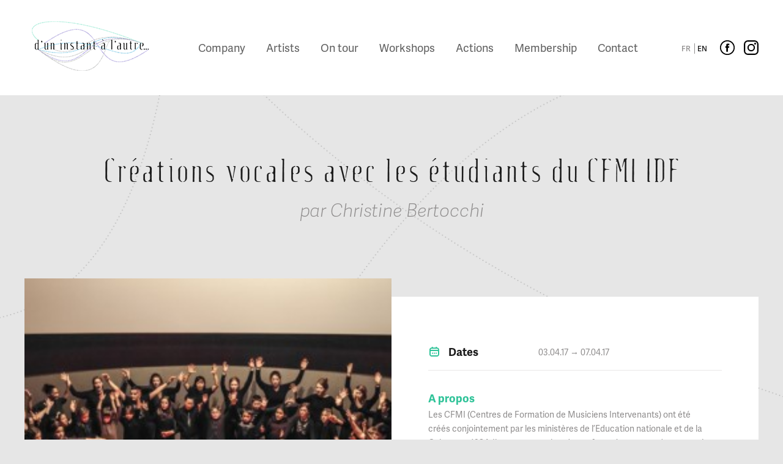

--- FILE ---
content_type: text/html; charset=UTF-8
request_url: https://www.uninstantalautre.com/en/node/179?date=1
body_size: 5185
content:


<!-- THEME DEBUG -->
<!-- THEME HOOK: 'html' -->
<!-- FILE NAME SUGGESTIONS:
   * html--node--179.html.twig
   * html--node--%.html.twig
   * html--node.html.twig
   x html.html.twig
-->
<!-- BEGIN OUTPUT from 'sites/development/themes/custom/uninstantalautre/templates/layout/html.html.twig' -->


    <!DOCTYPE html>
    <html lang="en" dir="ltr" prefix="og: https://ogp.me/ns#">
      <head>
        <meta charset="utf-8" />
<link rel="canonical" href="https://www.uninstantalautre.com/fr/formation/interventions-avec-le-cfmi-dorsay-0" />
<meta name="Generator" content="Drupal 9 (https://www.drupal.org)" />
<meta name="MobileOptimized" content="width" />
<meta name="HandheldFriendly" content="true" />
<meta name="viewport" content="width=device-width, initial-scale=1.0" />
<link rel="icon" href="/core/misc/favicon.ico" type="image/vnd.microsoft.icon" />
<link rel="alternate" hreflang="fr" href="https://www.uninstantalautre.com/fr/formation/interventions-avec-le-cfmi-dorsay-0" />

        <title>Créations vocales avec les étudiants du CFMI IDF | D&#039;un instant à l&#039;autre</title>
        <link rel="stylesheet" media="all" href="/core/modules/system/css/components/ajax-progress.module.css?t59cz7" />
<link rel="stylesheet" media="all" href="/core/modules/system/css/components/align.module.css?t59cz7" />
<link rel="stylesheet" media="all" href="/core/modules/system/css/components/autocomplete-loading.module.css?t59cz7" />
<link rel="stylesheet" media="all" href="/core/modules/system/css/components/fieldgroup.module.css?t59cz7" />
<link rel="stylesheet" media="all" href="/core/modules/system/css/components/container-inline.module.css?t59cz7" />
<link rel="stylesheet" media="all" href="/core/modules/system/css/components/clearfix.module.css?t59cz7" />
<link rel="stylesheet" media="all" href="/core/modules/system/css/components/details.module.css?t59cz7" />
<link rel="stylesheet" media="all" href="/core/modules/system/css/components/hidden.module.css?t59cz7" />
<link rel="stylesheet" media="all" href="/core/modules/system/css/components/item-list.module.css?t59cz7" />
<link rel="stylesheet" media="all" href="/core/modules/system/css/components/js.module.css?t59cz7" />
<link rel="stylesheet" media="all" href="/core/modules/system/css/components/nowrap.module.css?t59cz7" />
<link rel="stylesheet" media="all" href="/core/modules/system/css/components/position-container.module.css?t59cz7" />
<link rel="stylesheet" media="all" href="/core/modules/system/css/components/progress.module.css?t59cz7" />
<link rel="stylesheet" media="all" href="/core/modules/system/css/components/reset-appearance.module.css?t59cz7" />
<link rel="stylesheet" media="all" href="/core/modules/system/css/components/resize.module.css?t59cz7" />
<link rel="stylesheet" media="all" href="/core/modules/system/css/components/sticky-header.module.css?t59cz7" />
<link rel="stylesheet" media="all" href="/core/modules/system/css/components/system-status-counter.css?t59cz7" />
<link rel="stylesheet" media="all" href="/core/modules/system/css/components/system-status-report-counters.css?t59cz7" />
<link rel="stylesheet" media="all" href="/core/modules/system/css/components/system-status-report-general-info.css?t59cz7" />
<link rel="stylesheet" media="all" href="/core/modules/system/css/components/tabledrag.module.css?t59cz7" />
<link rel="stylesheet" media="all" href="/core/modules/system/css/components/tablesort.module.css?t59cz7" />
<link rel="stylesheet" media="all" href="/core/modules/system/css/components/tree-child.module.css?t59cz7" />
<link rel="stylesheet" media="all" href="/sites/development/themes/custom/uninstantalautre/dist/assets/css/styles.css?t59cz7" />

        
        <link rel="stylesheet" href="https://use.typekit.net/bar2aza.css">
      </head>
      <body class="node-type-actions-hors-les-murs">
                <a href="#main-content" class="visually-hidden focusable">
          Skip to main content
        </a>
        
        

<!-- THEME DEBUG -->
<!-- THEME HOOK: 'off_canvas_page_wrapper' -->
<!-- BEGIN OUTPUT from 'core/modules/system/templates/off-canvas-page-wrapper.html.twig' -->
  <div class="dialog-off-canvas-main-canvas" data-off-canvas-main-canvas>
    

<!-- THEME DEBUG -->
<!-- THEME HOOK: 'page' -->
<!-- FILE NAME SUGGESTIONS:
   * page--node--179.html.twig
   * page--node--%.html.twig
   * page--node.html.twig
   x page.html.twig
-->
<!-- BEGIN OUTPUT from 'sites/development/themes/custom/uninstantalautre/templates/layout/page.html.twig' -->
    <div id="page-wrapper" class="page-node-179">
        <header>
            <div class="limiter">
                <div id="logo">
                        <a href="https://www.uninstantalautre.com/en" rel="home" >
                            <img src="/sites/development/themes/custom/uninstantalautre/dist/assets/img/logo.png" />
                        </a>
                </div>
                <nav id="main-menu" role="navigation">
                    

<!-- THEME DEBUG -->
<!-- THEME HOOK: 'region' -->
<!-- FILE NAME SUGGESTIONS:
   * region--primary-menu.html.twig
   x region.html.twig
-->
<!-- BEGIN OUTPUT from 'core/modules/system/templates/region.html.twig' -->
  <div>
    

<!-- THEME DEBUG -->
<!-- THEME HOOK: 'block' -->
<!-- FILE NAME SUGGESTIONS:
   * block--uninstantalautre-main-menu.html.twig
   * block--system-menu-block--main.html.twig
   x block--system-menu-block.html.twig
   * block--system.html.twig
   * block.html.twig
-->
<!-- BEGIN OUTPUT from 'core/modules/system/templates/block--system-menu-block.html.twig' -->
<nav role="navigation" aria-labelledby="block-uninstantalautre-main-menu-menu" id="block-uninstantalautre-main-menu">
            
  <h2 class="visually-hidden" id="block-uninstantalautre-main-menu-menu">Navigation principale</h2>
  

        

<!-- THEME DEBUG -->
<!-- THEME HOOK: 'menu__main' -->
<!-- FILE NAME SUGGESTIONS:
   x menu--main.html.twig
   x menu--main.html.twig
   * menu.html.twig
-->
<!-- BEGIN OUTPUT from 'sites/development/themes/custom/uninstantalautre/templates/layout/menu--main.html.twig' -->

              <ul>
              <li class="menu-compagnie">
        <a href="/en/company" data-drupal-link-system-path="node/19">Company</a>
              </li>
          <li class="menu-artiste">
        <a href="/en/artiste" data-drupal-link-system-path="artiste">Artists</a>
              </li>
          <li class="menu-diffusion">
        <a href="/en/ontour" data-drupal-link-system-path="node/14">On tour</a>
              </li>
          <li class="menu-formation">
        <a href="/en/workshops" data-drupal-link-system-path="node/17">Workshops</a>
              </li>
          <li class="menu-action">
        <a href="/en/actions-territories" data-drupal-link-system-path="node/222">Actions</a>
              </li>
          <li class="menu-adhesion">
        <a href="/en/become-member" data-drupal-link-system-path="node/33">Membership</a>
              </li>
          <li class="menu-contact">
        <a href="/en/contact" data-drupal-link-system-path="node/20">Contact</a>
              </li>
        </ul>
  


<!-- END OUTPUT from 'sites/development/themes/custom/uninstantalautre/templates/layout/menu--main.html.twig' -->


  </nav>

<!-- END OUTPUT from 'core/modules/system/templates/block--system-menu-block.html.twig' -->


  </div>

<!-- END OUTPUT from 'core/modules/system/templates/region.html.twig' -->


                </nav>
                

<!-- THEME DEBUG -->
<!-- THEME HOOK: 'region' -->
<!-- FILE NAME SUGGESTIONS:
   * region--secondary-menu.html.twig
   x region.html.twig
-->
<!-- BEGIN OUTPUT from 'core/modules/system/templates/region.html.twig' -->
  <div>
    

<!-- THEME DEBUG -->
<!-- THEME HOOK: 'block' -->
<!-- FILE NAME SUGGESTIONS:
   * block--selecteurdelanguetextedinterface.html.twig
   * block--language-block--language-interface.html.twig
   * block--language-block.html.twig
   x block--language.html.twig
   * block.html.twig
-->
<!-- BEGIN OUTPUT from 'sites/development/themes/custom/uninstantalautre/templates/block/block--language.html.twig' -->

  

<!-- THEME DEBUG -->
<!-- THEME HOOK: 'links__language_block' -->
<!-- FILE NAME SUGGESTIONS:
   x links--language-block.html.twig
   x links--language-block.html.twig
   * links.html.twig
-->
<!-- BEGIN OUTPUT from 'sites/development/themes/custom/uninstantalautre/templates/field/links--language-block.html.twig' -->
<div class="language">
    <div class="language-container">
        <ul class="language-switcher-locale-url">
            <li class="
                      first
                    "
                        >
                            <a href="/fr/formation/interventions-avec-le-cfmi-dorsay-0?date=1" class="language-link" hreflang="fr" data-drupal-link-query="{&quot;date&quot;:&quot;1&quot;}" data-drupal-link-system-path="node/179">FR</a>
                        </li><li class="
                      last
                    "
                        >
                            <a href="/en/node/179?date=1" class="language-link is-active" hreflang="en" data-drupal-link-query="{&quot;date&quot;:&quot;1&quot;}" data-drupal-link-system-path="node/179">EN</a>
                        </li>        </ul>

        <div class="rs">
            <a href="https://www.facebook.com/Dun-Instant-%C3%A0-lautre-175281955858763/?fref=ts" class="lien-ext fb-button"></a>
            <a href="https://www.instagram.com/duninstantalautre/?hl=fr" class="lien-ext insta-button"></a>
        </div>
    </div>
</div>

<!-- END OUTPUT from 'sites/development/themes/custom/uninstantalautre/templates/field/links--language-block.html.twig' -->


  
<!-- END OUTPUT from 'sites/development/themes/custom/uninstantalautre/templates/block/block--language.html.twig' -->


  </div>

<!-- END OUTPUT from 'core/modules/system/templates/region.html.twig' -->


            </div>
        </header>

    <div id="content">

        <div class="limiter">
            

<!-- THEME DEBUG -->
<!-- THEME HOOK: 'region' -->
<!-- FILE NAME SUGGESTIONS:
   * region--highlighted.html.twig
   x region.html.twig
-->
<!-- BEGIN OUTPUT from 'core/modules/system/templates/region.html.twig' -->
  <div>
    

<!-- THEME DEBUG -->
<!-- THEME HOOK: 'block' -->
<!-- FILE NAME SUGGESTIONS:
   * block--uninstantalautre-messages.html.twig
   x block--system-messages-block.html.twig
   * block--system.html.twig
   * block.html.twig
-->
<!-- BEGIN OUTPUT from 'core/modules/system/templates/block--system-messages-block.html.twig' -->
<div data-drupal-messages-fallback class="hidden"></div>

<!-- END OUTPUT from 'core/modules/system/templates/block--system-messages-block.html.twig' -->


  </div>

<!-- END OUTPUT from 'core/modules/system/templates/region.html.twig' -->


            
            

<!-- THEME DEBUG -->
<!-- THEME HOOK: 'region' -->
<!-- FILE NAME SUGGESTIONS:
   * region--content.html.twig
   x region.html.twig
-->
<!-- BEGIN OUTPUT from 'core/modules/system/templates/region.html.twig' -->
  <div>
    

<!-- THEME DEBUG -->
<!-- THEME HOOK: 'block' -->
<!-- FILE NAME SUGGESTIONS:
   * block--uninstantalautre-duninstantalautre-system-main.html.twig
   * block--system-main-block.html.twig
   * block--system.html.twig
   x block.html.twig
-->
<!-- BEGIN OUTPUT from 'core/modules/block/templates/block.html.twig' -->
<div id="block-uninstantalautre-duninstantalautre-system-main">
  
    
      

<!-- THEME DEBUG -->
<!-- THEME HOOK: 'node' -->
<!-- FILE NAME SUGGESTIONS:
   * node--179--full.html.twig
   * node--179.html.twig
   * node--actions-hors-les-murs--full.html.twig
   x node--actions-hors-les-murs.html.twig
   * node--full.html.twig
   * node.html.twig
-->
<!-- BEGIN OUTPUT from 'sites/development/themes/custom/uninstantalautre/templates/node/node--actions-hors-les-murs.html.twig' -->
<div class="page-event-cat">
	<h1 class="page-title">
		

<!-- THEME DEBUG -->
<!-- THEME HOOK: 'field' -->
<!-- FILE NAME SUGGESTIONS:
   * field--node--title--actions-hors-les-murs.html.twig
   x field--node--title.html.twig
   * field--node--actions-hors-les-murs.html.twig
   * field--title.html.twig
   * field--string.html.twig
   * field.html.twig
-->
<!-- BEGIN OUTPUT from 'core/modules/node/templates/field--node--title.html.twig' -->

<span>Créations vocales avec les étudiants du CFMI IDF</span>

<!-- END OUTPUT from 'core/modules/node/templates/field--node--title.html.twig' -->


	</h1>
	<h2 class="event-detail-ss-title">
		

<!-- THEME DEBUG -->
<!-- THEME HOOK: 'field' -->
<!-- FILE NAME SUGGESTIONS:
   * field--node--field-sous-titre-formation--actions-hors-les-murs.html.twig
   * field--node--field-sous-titre-formation.html.twig
   * field--node--actions-hors-les-murs.html.twig
   * field--field-sous-titre-formation.html.twig
   * field--string.html.twig
   x field.html.twig
-->
<!-- BEGIN OUTPUT from 'sites/development/themes/custom/uninstantalautre/templates/field/field.html.twig' -->


    <div class="field-sous-titre-formation">par Christine Bertocchi</div>

<!-- END OUTPUT from 'sites/development/themes/custom/uninstantalautre/templates/field/field.html.twig' -->


	</h2>

	<div class="event-detail-header type-7">
		<div class="event-detail-header-image" style="background-image: url('/sites/development/files/styles/vignette/public/%C2%A9%20fabien%20buring%2023.jpg?h=1f4c110d&amp;itok=nv1YGyZk');"></div>
		<div class="event-detail-header-content">
			<div class="event-detail-header-limiter">

                

<!-- THEME DEBUG -->
<!-- THEME HOOK: 'block' -->
<!-- FILE NAME SUGGESTIONS:
   * block--block-date-formation.html.twig
   * block--moduninstant.html.twig
   x block.html.twig
-->
<!-- BEGIN OUTPUT from 'core/modules/block/templates/block.html.twig' -->
<div>
  
    
      

<!-- THEME DEBUG -->
<!-- THEME HOOK: 'block_date_formation' -->
<!-- BEGIN OUTPUT from 'sites/development/modules/custom/moduninstant/templates/block-date-formation.html.twig' -->
<div class="date-formation__horaire">
	<div class="date-formation__horaire__left bold text-18 black">
		<svg width="20px" height="20px" viewbox="0 0 20 20" version="1.1" xmlns="http://www.w3.org/2000/svg" xmlns:xlink="http://www.w3.org/1999/xlink">
	<title>dates</title>
	<g id="Formations" stroke="none" stroke-width="1" fill="none" fill-rule="evenodd">
		<g id="04-DUAL-formations-2-detail" transform="translate(-780.000000, -530.000000)" fill-rule="nonzero">
			<g id="presentation" transform="translate(120.000000, 435.000000)">
				<g id="infos" transform="translate(660.000000, 90.000000)">
					<g id="dates" transform="translate(0.000000, 5.000000)">
						<rect id="Rectangle" fill="#FFFFFF" x="0" y="0" width="20" height="20"></rect>
						<path d="M14.5,3.3 L14.2,3.3 L14.2,3 C14.2,2.5 13.8,2 13.2,2 C12.7,2 12.2,2.4 12.2,3 L12.2,3.3 L7.8,3.3 L7.8,3 C7.8,2.5 7.4,2 6.8,2 C6.2,2 5.8,2.4 5.8,3 L5.8,3.3 L5.5,3.3 C3.6,3.3 2,4.9 2,6.8 L2,14.5 C2,16.4 3.6,18 5.5,18 L14.4,18 C16.3,18 17.9,16.4 17.9,14.5 L17.9,6.8 C18,4.9 16.4,3.3 14.5,3.3 Z M16.1,9.1 L16.1,14.5 C16.1,15.4 15.4,16.1 14.5,16.1 L5.5,16.1 C4.6,16.1 3.9,15.4 3.9,14.5 L3.9,9.1 L16.1,9.1 Z M16.1,6.8 L16.1,7.1 L3.9,7.1 L3.9,6.8 C3.9,5.9 4.6,5.2 5.5,5.2 L14.4,5.2 C15.3,5.2 16.1,5.9 16.1,6.8 Z M11,12.5 C11,13 10.6,13.5 10,13.5 C9.4,13.5 9,13.1 9,12.5 C9,11.9 9.4,11.5 10,11.5 C10.6,11.5 11,12 11,12.5 Z M13,11.5 C12.5,11.5 12,11.9 12,12.5 C12,13.1 12.4,13.5 13,13.5 C13.6,13.5 14,13.1 14,12.5 C14,11.9 13.5,11.5 13,11.5 Z M7,11.5 C6.5,11.5 6,11.9 6,12.5 C6,13.1 6.4,13.5 7,13.5 C7.6,13.5 8,13.1 8,12.5 C8,11.9 7.5,11.5 7,11.5 Z" id="Shape" class="color-svg"></path>
					</g>
				</g>
			</g>
		</g>
	</g>
</svg>
		Dates
	</div>
	<div class="date-formation__horaire__right text-16 gray"><div class="txtcenter">03.04.17 → 07.04.17</div>
	</div>
</div>






<!-- END OUTPUT from 'sites/development/modules/custom/moduninstant/templates/block-date-formation.html.twig' -->


  </div>

<!-- END OUTPUT from 'core/modules/block/templates/block.html.twig' -->




									<div class="event-detail-header-content-about padding-top-30">
						<div class="label action">A propos</div>
						<div class="event-detail-content-wrapper">

<!-- THEME DEBUG -->
<!-- THEME HOOK: 'field' -->
<!-- FILE NAME SUGGESTIONS:
   * field--node--field-a-propos-spectacle--actions-hors-les-murs.html.twig
   * field--node--field-a-propos-spectacle.html.twig
   * field--node--actions-hors-les-murs.html.twig
   * field--field-a-propos-spectacle.html.twig
   * field--text-long.html.twig
   x field.html.twig
-->
<!-- BEGIN OUTPUT from 'sites/development/themes/custom/uninstantalautre/templates/field/field.html.twig' -->


    <div class="field-a-propos-spectacle"><p>Les CFMI (Centres de Formation de Musiciens Intervenants) ont été créés conjointement par les ministères de l’Education nationale et de la Culture en 1984. Ils sont au nombre de neuf et préparent en deux ou trois ans des instrumentistes ou chanteurs confirmés au DUMI (Diplôme d’Université de Musicien Intervenant). Ils sont placés sous la double tutelle du ministère de l’Enseignement Supérieur et la Recherche et de celui la Culture et de la Communication.<br />Christine Bertocchi travaille avec le CFMI IDF depuis 2003 sous différents formats. Depuis 2012, elle intervient, sous forme de résidence, pour créer, avec les étudiants, des formes musicales scéniques qui impliquent l'invention vocale, l'improvisation collective, le théâtre musical et abordent des oeuvres contemporaines pour la voix. La place du corps et la relation à l'espace y jouent un rôle important. Ces expériences permettent aux étudiants d'être investis dans la création d'un spectacle singulier . Ces processus de création peuvent ensuite être réinvestis avec les enfants en classe. Ces petites formes de concert-spectacle ont été présentées au CFMI lors des journées Portes ouvertes, à la Fondation Royaumont, à la Cité de la Voix à Vezelay, à la Lutherie Urbaine à Bagnolet, à la Minoterie à Dijon, à la Quintilienne à Quincerot...</p>
</div>

<!-- END OUTPUT from 'sites/development/themes/custom/uninstantalautre/templates/field/field.html.twig' -->

</div>
						<div class="event-detail-content-files">
																											</div>
					</div>
							</div>
		</div>
	</div>
	<div class="event-detail-body">
		<div class="event-detail-body-content-left">
            				<div class="event-detail-body-content-partenaire">
					<div class="color-action text-18 bold">Partenaires</div>
					<div class="ss-label">Quelques liens utiles: </div>
					

<!-- THEME DEBUG -->
<!-- THEME HOOK: 'field' -->
<!-- FILE NAME SUGGESTIONS:
   * field--node--field-partenaires-spectacle--actions-hors-les-murs.html.twig
   * field--node--field-partenaires-spectacle.html.twig
   * field--node--actions-hors-les-murs.html.twig
   x field--field-partenaires-spectacle.html.twig
   * field--link.html.twig
   * field.html.twig
-->
<!-- BEGIN OUTPUT from 'sites/development/themes/custom/uninstantalautre/templates/field/field--field-partenaires-spectacle.html.twig' -->
<ul>
			<li>
			<a href="http://www.cfmi.u-psud.fr/" target="_blank"">
				CFMI IDF
			</a>
		</li>
	</ul>

<!-- END OUTPUT from 'sites/development/themes/custom/uninstantalautre/templates/field/field--field-partenaires-spectacle.html.twig' -->


				</div>
					</div>
		<div class="event-detail-body-content-right">
                        <div class="event-detail-body-content-media">
									<div class="event-detail-body-content-media-title">Médias</div>
					<div class="event-detail-body-content-media-content">
						
						

<!-- THEME DEBUG -->
<!-- THEME HOOK: 'field' -->
<!-- FILE NAME SUGGESTIONS:
   * field--node--field-photos-spectacle--actions-hors-les-murs.html.twig
   * field--node--field-photos-spectacle.html.twig
   * field--node--actions-hors-les-murs.html.twig
   x field--field-photos-spectacle.html.twig
   * field--image.html.twig
   * field.html.twig
-->
<!-- BEGIN OUTPUT from 'sites/development/themes/custom/uninstantalautre/templates/field/field--field-photos-spectacle.html.twig' -->
<ul class='event-detail-body-content-photos-list'>
    <li><a href="https://www.uninstantalautre.com/sites/development/files/styles/wide/public/img_3376.jpg?itok=vR2fGiZM" class="colorboxgroup" rel="group-item"><img src="/sites/development/files/styles/vignette_colorbox/public/img_3376.jpg?itok=AAySz16s" ></a></li>
    <li><a href="https://www.uninstantalautre.com/sites/development/files/styles/wide/public/img_3238_0.jpg?itok=pl6XS2sa" class="colorboxgroup" rel="group-item"><img src="/sites/development/files/styles/vignette_colorbox/public/img_3238_0.jpg?itok=EftFOK9p" ></a></li>
    <li><a href="https://www.uninstantalautre.com/sites/development/files/styles/wide/public/img_3209.jpg?itok=9SThrtcb" class="colorboxgroup" rel="group-item"><img src="/sites/development/files/styles/vignette_colorbox/public/img_3209.jpg?itok=Qw9qLHqf" ></a></li>
    <li><a href="https://www.uninstantalautre.com/sites/development/files/styles/wide/public/img_3164.jpg?itok=c1ryrBlR" class="colorboxgroup" rel="group-item"><img src="/sites/development/files/styles/vignette_colorbox/public/img_3164.jpg?itok=ct7HIW6l" ></a></li>
    <li><a href="https://www.uninstantalautre.com/sites/development/files/styles/wide/public/img_3312.jpg?itok=SgUs-DKq" class="colorboxgroup" rel="group-item"><img src="/sites/development/files/styles/vignette_colorbox/public/img_3312.jpg?itok=lIZTd6xg" ></a></li>
    <li><a href="https://www.uninstantalautre.com/sites/development/files/styles/wide/public/img_3243.jpg?itok=rYJiW-Wb" class="colorboxgroup" rel="group-item"><img src="/sites/development/files/styles/vignette_colorbox/public/img_3243.jpg?itok=cDSnzJ7C" ></a></li>
    <li><a href="https://www.uninstantalautre.com/sites/development/files/styles/wide/public/img_3943.jpg?itok=B-QySonN" class="colorboxgroup" rel="group-item"><img src="/sites/development/files/styles/vignette_colorbox/public/img_3943.jpg?itok=Xexfhyfi" ></a></li>
    <li><a href="https://www.uninstantalautre.com/sites/development/files/styles/wide/public/mnoterie.jpg?itok=xeBdeTFk" class="colorboxgroup" rel="group-item"><img src="/sites/development/files/styles/vignette_colorbox/public/mnoterie.jpg?itok=T3ZO3c3_" ></a></li>
    <li><a href="https://www.uninstantalautre.com/sites/development/files/styles/wide/public/minoterie_3_cfmi.jpg?itok=I_ceNvZO" class="colorboxgroup" rel="group-item"><img src="/sites/development/files/styles/vignette_colorbox/public/minoterie_3_cfmi.jpg?itok=mNgD9uBr" ></a></li>
    <li><a href="https://www.uninstantalautre.com/sites/development/files/styles/wide/public/dscf3154.jpg?itok=0bfW5vfd" class="colorboxgroup" rel="group-item"><img src="/sites/development/files/styles/vignette_colorbox/public/dscf3154.jpg?itok=qC1Yw6R4" ></a></li>
    <li><a href="https://www.uninstantalautre.com/sites/development/files/styles/wide/public/c_fabien_buring_img_3177.jpg?itok=s7zeEuq1" class="colorboxgroup" rel="group-item"><img src="/sites/development/files/styles/vignette_colorbox/public/c_fabien_buring_img_3177.jpg?itok=BpR5I47Y" ></a></li>
    <li><a href="https://www.uninstantalautre.com/sites/development/files/styles/wide/public/c_fabien_buring_img_3212.jpg?itok=S0eIuEJx" class="colorboxgroup" rel="group-item"><img src="/sites/development/files/styles/vignette_colorbox/public/c_fabien_buring_img_3212.jpg?itok=W54GlABa" ></a></li>
    <li><a href="https://www.uninstantalautre.com/sites/development/files/styles/wide/public/c_fabien_buring_img_3195.jpg?itok=FSeCHTZ1" class="colorboxgroup" rel="group-item"><img src="/sites/development/files/styles/vignette_colorbox/public/c_fabien_buring_img_3195.jpg?itok=1PloavT7" ></a></li>
    <li><a href="https://www.uninstantalautre.com/sites/development/files/styles/wide/public/c_fabien_buring_img_3277.jpg?itok=vHSOWcGo" class="colorboxgroup" rel="group-item"><img src="/sites/development/files/styles/vignette_colorbox/public/c_fabien_buring_img_3277.jpg?itok=MLGbTEta" ></a></li>
    <li><a href="https://www.uninstantalautre.com/sites/development/files/styles/wide/public/c_fabien_buring_img_3231.jpg?itok=0QCDj6GM" class="colorboxgroup" rel="group-item"><img src="/sites/development/files/styles/vignette_colorbox/public/c_fabien_buring_img_3231.jpg?itok=vVDh6O4a" ></a></li>
</ul>

<!-- END OUTPUT from 'sites/development/themes/custom/uninstantalautre/templates/field/field--field-photos-spectacle.html.twig' -->


						
					</div>
							</div>
		</div>
	</div>
</div>

<!-- END OUTPUT from 'sites/development/themes/custom/uninstantalautre/templates/node/node--actions-hors-les-murs.html.twig' -->


  </div>

<!-- END OUTPUT from 'core/modules/block/templates/block.html.twig' -->


  </div>

<!-- END OUTPUT from 'core/modules/system/templates/region.html.twig' -->


        </div>

    </div>

</div>

<footer>
    <div class="limiter">

        <div class="footer-top">
            <div id="logo">
                <a href="https://www.uninstantalautre.com/en"  rel="home" >
                    <img src="/sites/development/themes/custom/uninstantalautre/dist/assets/img/logo.png" />
                </a>
            </div>

            <ul class="footer-left">
                <li class="first">OFFICE</li>
                <li>2 rue d’Abrantès</li>
                <li>21500 MONTBARD</li>
                <li>+ 33 (6) 25 11 20 29</li>
            </ul>

            <ul class="footer-center">
                <li class="first">Studio</li>
                <li>rue du Colombier</li>
                <li>21500 Quincerot</li>
                <li><em><Entrance, facing the Castle's wash house</em></li>
            </ul>

            <ul class="footer-center">
                <li class="first">Newsletter</li>
                <li>Keep up to date</li>
                <li>
                    <a class="bt-newsletter" href="/en/node/2312">Je m'abonne</a>
                </li>
            </ul>
        </div>

        <div class="footer-bottom">
            <a href="https://www.facebook.com/Dun-Instant-%C3%A0-lautre-175281955858763/?fref=ts" target="_blank" class="lien-ext fb-button"></a>
            <a href="https://www.instagram.com/duninstantalautre/?hl=fr" target="_blank" class="lien-ext insta-button"></a>
            <div class="mentions">D’un instant à l’autre © 2025 —  <a href="/en/node/80" id="node-80">Mentions Légales</a>  —  <a href="http://www.catapulpe.fr" target="_blank">Création du site internet : Catapulpe</a>, agence web à Dijon</div>
        </div>
    </div>
</footer>

<!-- END OUTPUT from 'sites/development/themes/custom/uninstantalautre/templates/layout/page.html.twig' -->


  </div>

<!-- END OUTPUT from 'core/modules/system/templates/off-canvas-page-wrapper.html.twig' -->


        
        <script src="/sites/development/themes/custom/uninstantalautre/dist/assets/js/uninstantalautre.js?t59cz7"></script>
<script src="/sites/development/themes/custom/uninstantalautre/dist/assets/js/jquery.colorbox-min.js?t59cz7"></script>

      </body>
    </html>

<!-- END OUTPUT from 'sites/development/themes/custom/uninstantalautre/templates/layout/html.html.twig' -->



--- FILE ---
content_type: text/css
request_url: https://www.uninstantalautre.com/sites/development/themes/custom/uninstantalautre/dist/assets/css/styles.css?t59cz7
body_size: 11403
content:
@charset "UTF-8";
/*
 * yourProject main Scss file
 * by Alsacréations
 *
 * @author: Alsacréations
 * @created: 2017-01-01
 */
/* Float Fix */
.clearfix:after {
  clear: both;
  content: ".";
  display: block;
  height: 0;
  visibility: hidden;
}

/* Invisible Elements */
.element-invisible, .hidden {
  display: none;
}

/* General */
.inline {
  display: inline;
}

#block-uninstantalautre-local-tasks,
#block-uninstantalautre-primary-local-tasks,
#block-onglets {
  padding: 1rem 10rem;
  background: #82ad06;
  position: fixed;
  left: 0;
  bottom: 0;
  z-index: 100000;
  width: 100vw;
}
#block-uninstantalautre-local-tasks a,
#block-uninstantalautre-primary-local-tasks a,
#block-onglets a {
  color: #FFF;
}
#block-uninstantalautre-local-tasks ul,
#block-uninstantalautre-primary-local-tasks ul,
#block-onglets ul {
  display: flex;
  flex-flow: nowrap;
  justify-content: space-between;
}
#block-uninstantalautre-local-tasks ul li,
#block-uninstantalautre-primary-local-tasks ul li,
#block-onglets ul li {
  width: 20%;
  text-align: center;
}

.message-site {
  padding: 6rem 0;
  background: #82ad06;
  color: #FFF;
}

.btn-admin {
  background: #82ad06;
  display: block;
  padding: 1rem 0;
  text-align: center;
  text-transform: uppercase;
}

div[role=contentinfo] {
  text-align: center;
  padding: 3rem 0;
  background-color: #82ad06;
  color: #FFF;
}
div[role=contentinfo] a {
  color: #FFF;
  font-weight: 700;
}

.bloc-paragraphe {
  position: relative;
}

.node-update {
  position: absolute;
  right: 0;
  top: 0;
  z-index: 10000;
}

@media print {
  .contextual-region,
.block-covid {
    visibility: hidden;
  }
}
/* http://meyerweb.com/eric/tools/css/reset/ 
   v2.0 | 20110126
   License: none (public domain)
*/
html, body, div, span, applet, object, iframe,
h1, h2, h3, h4, h5, h6, p, blockquote, pre,
a, abbr, acronym, address, big, cite, code,
del, dfn, em, img, ins, kbd, q, s, samp,
small, strike, strong, sub, sup, tt, var,
b, u, i, center,
dl, dt, dd, ol, ul, li,
fieldset, form, label, legend,
table, caption, tbody, tfoot, thead, tr, th, td,
article, aside, canvas, details, embed,
figure, figcaption, footer, header, hgroup,
menu, nav, output, ruby, section, summary,
time, mark, audio, video {
  margin: 0;
  padding: 0;
  border: 0;
  font-size: 100%;
  font: inherit;
  vertical-align: baseline;
}

/* HTML5 display-role reset for older browsers */
article, aside, details, figcaption, figure,
footer, header, hgroup, menu, nav, section {
  display: block;
}

body {
  line-height: 1;
}

ol, ul {
  list-style: none;
}

blockquote, q {
  quotes: none;
}

blockquote:before, blockquote:after,
q:before, q:after {
  content: "";
  content: none;
}

table {
  border-collapse: collapse;
  border-spacing: 0;
}

/**
 * References:
 * http://lesscss.org/
 * http://leafo.net/lessphp/docs/
 * See also less_examples.less
 *
 */
/* Font */
@font-face {
  font-family: "fluid";
  src: url("../fluid/fluid-li-webfont.eot");
  src: url("../fluid/fluid-li-webfont.eot?#iefix") format("embedded-opentype"), url("../fluid/fluid-li-webfont.woff2") format("woff2"), url("../fluid/fluid-li-webfont.woff") format("woff"), url("../fluid/fluid-li-webfont.ttf") format("truetype");
  font-weight: normal;
  font-style: normal;
}
@font-face {
  font-family: "fontawesome";
  src: url("../fontawesome/fontawesome-webfont.eot");
  src: url("../fontawesome/fontawesome-webfont.eot") format("embedded-opentype"), url("../fontawesome/fontawesome-webfont.ttf") format("truetype"), url("../fontawesome/fontawesome-webfont.woff") format("woff"), url("../fontawesome/fontawesome-webfont.svg") format("svg");
  font-style: normal;
}
/* Global */
/* Mixins */
/* Base */
html {
  background: #e6e6e6;
  font-size: 62.5%;
  height: 100%;
}

body {
  position: relative;
  color: #8f8d8d;
  font-family: "adelle-sans";
  font-size: 1.4em;
  line-height: 1.5;
  height: 100%;
}

.icon {
  font-family: "fontawesome";
}

.bold {
  font-weight: 700;
}

.limiter {
  max-width: 1200px;
  margin: 0 auto;
}

.limiter480 {
  max-width: 480px;
  margin: 0 auto;
}

.clear {
  clear: both;
}

em {
  font-style: italic;
}

a {
  color: #82ad06;
}

strong {
  font-weight: 700;
}

#page-wrapper {
  min-height: 100%;
  background: url("../img/bg.png") no-repeat center center;
  background-attachment: fixed;
}

.insta-button {
  display: block;
  float: left;
  width: 24px;
  height: 24px;
  margin-left: 15px;
  background: url("../img/instagram.svg") no-repeat center center;
}

.fb-button {
  display: block;
  float: left;
  width: 24px;
  height: 24px;
  margin-left: 15px;
  background: url("../img/fb.png") no-repeat center center;
}

header {
  background: white;
}
header .limiter {
  display: flex;
  align-items: center;
  justify-content: space-between;
}
header #logo {
  padding: 30px 0;
}
header #main-menu {
  overflow: hidden;
  text-align: center;
}
header #main-menu li {
  display: inline;
  margin: 0 15px;
  font-family: "adelle-sans";
  font-size: 1.286em;
  font-weight: 400;
  line-height: 8.333333333em;
  /*,
  a#compagnie.is-active */
  /* ,
  a#contact.is-active */
  /* ,
  a#action.is-active  */
  /*,
  a#creation.is-active */
  /* ,
  a#diffusion.is-active */
  /* ,
  a#adhesion-menu-item.is-active */
  /* ,
  a#formation.is-active */
  /* ,
  a#artiste.is-active */
}
header #main-menu li a {
  color: #5e5e5e;
  text-decoration: none;
}
header #main-menu li a.is-active,
header #main-menu li a:hover {
  border-bottom: 2px;
  border-style: dotted;
}
header #main-menu li.menu-compagnie:hover a {
  border-color: #2a5196;
  color: #2a5196;
}
header #main-menu li.menu-contact:hover a {
  border-color: #22a0d0;
  color: #22a0d0;
}
header #main-menu li.menu-action:hover a {
  border-color: #279878;
  color: #279878;
}
header #main-menu li.menu-creation:hover a {
  border-color: #6451c5;
  color: #6451c5;
}
header #main-menu li.menu-diffusion:hover a {
  border-color: #8677d2;
  color: #8677d2;
}
header #main-menu li a#adhesion-menu-item:hover {
  border-color: #192a5e;
  color: #192a5e;
}
header #main-menu li.menu-formation:hover a {
  border-color: #30c399;
  color: #30c399;
}
header #main-menu li.menu-artiste:hover a {
  border-color: #22a0d0;
  color: #22a0d0;
}
header #main-menu li.menu-adhesion:hover a {
  border-color: #192a5e;
  color: #192a5e;
}
header .language {
  position: relative;
  z-index: 10;
}
header .language .language-container {
  display: flex;
  align-items: center;
}
header .language .rs {
  display: flex;
  align-items: center;
}
header .language .qualiopi-logo {
  margin-top: 15px;
  width: 120px;
}
header .language .language-switcher-locale-url li {
  display: inline;
  font-size: 0.857em;
  font-weight: 600;
}
header .language .language-switcher-locale-url li a {
  color: #8f8d8d;
  text-decoration: none;
  border-right: 1px solid #8f8d8d;
  padding: 0 6px 0 2px;
}
header .language .language-switcher-locale-url li a:hover {
  color: #1c1c1c;
}
header .language .language-switcher-locale-url li.active a {
  color: #1c1c1c;
}
header .language .language-switcher-locale-url li.last a {
  border: none;
}

.front #content .page-header {
  margin-bottom: 0;
}

#content {
  padding-bottom: 240px;
  margin: 90px 0;
}
#content .title-homepage {
  color: #1c1c1c;
  font-family: "fluid";
  font-size: 3.571em;
  font-weight: 300;
  margin-top: -20px;
}
#content .title-homepage .delimiter {
  width: 30px;
  height: 1px;
  background: #1c1c1c;
  float: left;
  margin: 40px 30px 0 20px;
}
#content .page-header {
  text-align: center;
  padding: 70px 0;
  margin-bottom: 90px;
  background-size: cover;
  background-position: center center;
  background-repeat: no-repeat;
  background-color: #848484;
  background-blend-mode: multiply;
}
#content .page-header .delimiter {
  width: 1px;
  height: 30px;
  background: white;
  margin: 0 auto;
}
#content .page-header .page-header-title {
  color: white;
  font-family: "fluid";
  font-size: 3.571em;
  font-weight: 600;
  line-height: 2.143em;
}
#content .page-header .page-header-intro {
  width: 62.5%;
  margin: 0 auto;
  color: #ffffff;
  font-size: 1.286em;
  font-weight: 300;
  line-height: 1.67;
  padding-bottom: 20px;
}
#content .page-header .page-header-lien a {
  color: white;
  font-size: 0.857em;
  line-height: 2.143em;
  text-transform: uppercase;
  font-weight: 700;
  letter-spacing: 0.1em;
  text-decoration: none;
}
#content .page-header .page-header-lien a:hover {
  text-decoration: underline;
}
#content .page-header .page-header-lien a:before {
  content: "\f111  ";
  font-family: "fontawesome";
}
#content .events .filter-list {
  overflow: hidden;
  margin-bottom: 60px;
}
#content .events .filter-list li {
  width: 17.5%;
  margin: 0 1.25%;
  float: left;
  letter-spacing: 0.1em;
}
#content .events .filter-list li a {
  font-size: 0.857em;
  line-height: 2.143em;
  text-transform: uppercase;
  font-weight: 700;
  text-decoration: none;
}
#content .events .filter-list li a:hover,
#content .events .filter-list li.active a {
  text-decoration: underline;
}
#content .events .events-list.incoming {
  margin-bottom: 90px;
  display: flex;
  flex-flow: wrap;
}
#content .events .events-list.type-s .event .event-ss-title {
  color: #c30518;
}
#content .events .events-list {
  overflow: hidden;
}
#content .events .events-list .event {
  position: relative;
  float: left;
  width: 25%;
  background: white;
  border-bottom: 5px solid #c30518;
  text-decoration: none;
  margin-bottom: 60px;
}
#content .events .events-list .event .event-image {
  position: relative;
  height: 240px;
}
#content .events .events-list .event .event-image .event-image-src {
  position: absolute;
  top: 0;
  left: 0;
  width: 100%;
  height: 100%;
  background-size: cover;
  background-position: center center;
}
#content .events .events-list .event .event-image img {
  width: 100%;
  height: auto;
  display: block;
}
#content .events .events-list .event .event-content {
  height: 210px;
  padding-top: 20px;
  border-right: 1px solid #e6e6e6;
  margin-left: -1px;
}
#content .events .events-list .event .event-content .event-ss-title {
  margin-left: 30px;
  margin-right: 20px;
  font-size: 1.286em;
  line-height: 1.3em;
  font-weight: 300;
  font-style: italic;
  margin-bottom: 10px;
}
#content .events .events-list .event .event-content .event-title {
  margin-left: 30px;
  margin-right: 20px;
  font-size: 1.286em;
  line-height: 1.3em;
  color: #1c1c1c;
  font-weight: 700;
}
#content .events .events-list .event .event-content .event-title-2 {
  margin-left: 30px;
  margin-right: 20px;
  font-size: 1em;
  line-height: 2.2em;
  color: #1c1c1c;
}
#content .events .events-list .event .event-content .event-footer {
  position: absolute;
  bottom: 30px;
  left: 30px;
  right: 30px;
  color: #8f8d8d;
  font-size: 1em;
  line-height: 1.714em;
}
#content .events .events-list .event .event-content .no-result {
  position: absolute;
  top: 30px;
  left: 30px;
  color: #1c1c1c;
  font-family: "fluid";
  font-size: 3.571em;
  font-weight: 300;
  line-height: 1em;
}
#content .events .events-list .event .event-content .cat-18 {
  color: #279878;
}
#content .events .events-list .event .event-content .cat-18 .color-svg {
  fill: #279878;
}
#content .events .events-list .event .event-content .cat-11 {
  color: #279878;
}
#content .events .events-list .event .event-content .cat-11 .color-svg {
  fill: #279878;
}
#content .events .events-list .event .event-content .cat-17 {
  color: #c30518;
}
#content .events .events-list .event .event-content .cat-17 .color-svg {
  fill: #c30518;
}
#content .events .events-list .event .event-content .cat-10,
#content .events .events-list .event .event-content .cat-9 {
  color: #30c399;
}
#content .events .events-list .event .event-content .cat-10 .color-svg,
#content .events .events-list .event .event-content .cat-9 .color-svg {
  fill: #30c399;
}
#content .events .events-list .event .event-content .cat-8 {
  color: #279878;
}
#content .events .events-list .event .event-content .cat-8 .color-svg {
  fill: #279878;
}
#content .events .events-list .event .event-content .cat-14 {
  color: #279878;
}
#content .events .events-list .event .event-content .cat-14 .color-svg {
  fill: #279878;
}
#content .events .events-list .event .event-content .cat-15 {
  color: #30c399;
}
#content .events .events-list .event .event-content .cat-15 .color-svg {
  fill: #30c399;
}
#content .events .events-list .event .event-content .cat-12,
#content .events .events-list .event .event-content .cat-16 {
  color: #30c399;
}
#content .events .events-list .event .event-content .cat-12 .color-svg,
#content .events .events-list .event .event-content .cat-16 .color-svg {
  fill: #30c399;
}
#content .events .events-list .event-cat-12.event:hover .event-image .event-image-src,
#content .events .events-list .event-cat-16.event:hover .event-image .event-image-src {
  background-color: #30c399;
}
#content .events .events-list .event-cat-11.event:hover .event-image .event-image-src {
  background-color: #279878;
}
#content .events .events-list .event-cat-18.event:hover .event-image .event-image-src {
  background-color: #279878;
}
#content .events .events-list .event-cat-10.event:hover .event-image .event-image-src,
#content .events .events-list .event-cat-9.event:hover .event-image .event-image-src {
  background-color: #30c399;
}
#content .events .events-list .event-cat-17.event:hover .event-image .event-image-src {
  background-color: #c30518;
}
#content .events .events-list .event-cat-14.event:hover .event-image .event-image-src {
  background-color: #279878;
}
#content .events .events-list .event-cat-8.event:hover .event-image .event-image-src {
  background-color: #279878;
}
#content .events .events-list .event-cat-15.event:hover .event-image .event-image-src {
  background-color: #30c399;
}
#content .events .events-list .event-cat-12.event,
#content .events .events-list .event-cat-16.event {
  border-bottom: 5px solid #30c399;
}
#content .events .events-list .event-cat-11.event {
  border-bottom: 5px solid #279878;
}
#content .events .events-list .event-cat-18.event {
  border-bottom: 5px solid #279878;
}
#content .events .events-list .event-cat-17.event {
  border-bottom: 5px solid #c30518;
}
#content .events .events-list .event-cat-14.event {
  border-bottom: 5px solid #279878;
}
#content .events .events-list .event-cat-8.event {
  border-bottom: 5px solid #279878;
}
#content .events .events-list .event-cat-10.event,
#content .events .events-list .event-cat-9.event {
  border-bottom: 5px solid #30c399;
}
#content .events .events-list .event-cat-15.event {
  border-bottom: 5px solid #30c399;
}
#content .events .events-list .event:hover {
  background: #f3f3f3;
}
#content .events .events-list .event:hover .event-image .event-image-src {
  background-color: #c30518;
  background-blend-mode: luminosity;
  filter: none;
}
#content .events .events-list .event:nth-child(odd) {
  margin-top: 30px;
}
#content .events .events-list .event:nth-child(even) {
  margin-bottom: 90px;
}
#content .events .events-list .event.first {
  background: #1c1c1c url("../img/bg-first-vignette.png") no-repeat 70% center;
  position: relative;
  border-bottom: none;
  height: 475px;
}
#content .events .events-list .event.first .first-header {
  position: absolute;
  top: 30px;
  left: 30px;
  color: white;
  font-family: "fluid";
  font-size: 3.571em;
  font-weight: 300;
  line-height: 1em;
}
#content .events .events-list .event.first .first-footer {
  position: absolute;
  bottom: 20px;
  left: 30px;
  color: white;
  font-size: 1.286em;
  font-weight: 300;
  font-style: italic;
  line-height: 2.143em;
  border-top: 1px solid white;
}
#content .events .cat-11,
#content .events .cat-18 {
  color: #279878;
}
#content .events .cat-17 {
  color: #c30518;
}
#content .events .cat-14 {
  color: #279878;
}
#content .events .cat-8 {
  color: #279878;
}
#content .events .cat-10,
#content .events .cat-9 {
  color: #30c399;
}
#content .events .cat-15 {
  color: #30c399;
}
#content .events .cat-12,
#content .events .cat-16 {
  color: #30c399;
}
#content .page-title {
  color: #1c1c1c;
  font-family: "fluid";
  font-size: 3.571em;
  font-weight: 300;
  text-align: center;
}
#content .event-detail-ss-title {
  color: #8f8d8d;
  font-family: "adelle-sans";
  font-size: 2.143em;
  font-weight: 100;
  font-style: italic;
  text-align: center;
}
#content .label {
  font-weight: 400;
  line-height: 1.714em;
  color: #1c1c1c;
  font-size: 1.286em;
}
#content .event-detail-content-wrapper {
  font-weight: 400;
  line-height: 1.714em;
  color: #8f8d8d;
  word-wrap: break-word;
}
#content .event-detail-content-wrapper p {
  margin-bottom: 10px;
}
#content .event-detail-header.type-2 .event-detail-header-image {
  float: right;
  margin-top: 30px;
  padding-bottom: 0;
}
#content .event-detail-header.type-2 .event-detail-header-content {
  float: right;
  padding-bottom: 30px;
  margin-top: 0;
}
#content .event-detail-header.type-2 .event-detail-header-content .event-detail-header-limiter .event-detail-header-spectacle .event-detail-header-content-public {
  background: url("../img/public-gris.svg") no-repeat left 7px;
}
#content .event-detail-header.type-2 .event-detail-header-content .event-detail-header-limiter .event-detail-header-spectacle .event-detail-header-content-duree {
  background: url("../img/duree-gris.svg") no-repeat left 7px;
}
#content .event-detail-header.type-2 .event-detail-header-content .event-detail-header-limiter .event-detail-header-content-about .label {
  color: #8f8d8d;
}
#content .event-detail-header {
  margin: 90px 0;
  overflow: hidden;
}
#content .event-detail-header .event-detail-header-image {
  width: 50%;
  float: left;
  padding-bottom: 30px;
  height: 490px;
  background-size: cover;
  background-position: center center;
}
#content .event-detail-header .event-detail-header-content {
  width: 50%;
  float: left;
  background: white;
  margin-top: 30px;
  min-height: 520px;
}
#content .event-detail-header .event-detail-header-content .event-detail-header-limiter {
  padding: 60px;
}
#content .event-detail-header .event-detail-header-content .event-detail-header-limiter .event-detail-header-spectacle {
  overflow: hidden;
  margin-bottom: 30px;
}
#content .event-detail-header .event-detail-header-content .event-detail-header-limiter .event-detail-header-content__detail {
  display: flex;
  align-items: center;
  padding: 15px 0;
  border-bottom: 1px solid rgba(143, 141, 141, 0.2);
}
#content .event-detail-header .event-detail-header-content .event-detail-header-limiter .event-detail-header-content__detail .event-detail-header-content__detail__icone {
  width: 30px;
  position: relative;
  top: 2px;
}
#content .event-detail-header .event-detail-header-content .event-detail-header-limiter .event-detail-header-content__detail .label {
  width: 120px;
}
#content .event-detail-header .event-detail-header-content .event-detail-header-limiter .event-detail-header-content__detail .event-detail-content-wrapper {
  flex: 1;
}
#content .event-detail-header .event-detail-header-content .event-detail-header-limiter .event-detail-header-content-about .label {
  color: #c30518;
  font-weight: 700;
}
#content .event-detail-header .event-detail-header-content .event-detail-header-limiter .event-detail-header-content-about .label.action {
  color: #30c399;
}
#content .event-detail-header .event-detail-header-content .event-detail-header-limiter .event-detail-header-content-para {
  margin-bottom: 25px;
  padding-left: 55px;
}
#content .event-detail-header .event-detail-header-content .event-detail-header-limiter .event-detail-header-content-date {
  background: url("../img/date.svg") no-repeat left 7px;
}
#content .event-detail-header .event-detail-header-content .event-detail-header-limiter .event-detail-header-content-horaire {
  background: url("../img/time.svg") no-repeat left 7px;
}
#content .event-detail-header .event-detail-header-content .event-detail-header-limiter .event-detail-header-content-lieu {
  background: url("../img/lieu.svg") no-repeat left 7px;
}
#content .event-detail-header .event-detail-header-content .event-detail-header-limiter .event-detail-header-content-inscription {
  background: url("../img/inscription.svg") no-repeat left 7px;
}
#content .event-detail-header .event-detail-header-content .event-detail-header-limiter .event-detail-header-content-profils {
  /* border-top: 1px solid #c4c4c4; */
  padding-top: 30px;
}
#content .event-detail-header .event-detail-header-content .event-detail-header-limiter .event-detail-header-content-profils .label {
  color: #82ad06;
  font-weight: 700;
}
#content .event-detail-body {
  overflow: hidden;
}
#content .event-detail-body .event-detail-body-content-left {
  width: 50%;
  float: left;
}
#content .event-detail-body .event-detail-body-content-left .event-detail-body-content-distribution {
  padding: 60px;
  background: #c30518;
}
#content .event-detail-body .event-detail-body-content-left .event-detail-body-content-distribution .label {
  color: white;
  font-weight: 700;
}
#content .event-detail-body .event-detail-body-content-left .event-detail-body-content-distribution .event-detail-content-wrapper {
  color: white;
}
#content .event-detail-body .event-detail-body-content-left .event-detail-body-content-partenaire {
  margin: 60px;
}
#content .event-detail-body .event-detail-body-content-left .event-detail-body-content-partenaire .label {
  font-weight: 700;
}
#content .event-detail-body .event-detail-body-content-left .event-detail-body-content-partenaire .label.action {
  color: #82ad06;
}
#content .event-detail-body .event-detail-body-content-left .event-detail-body-content-partenaire .ss-label {
  color: #8f8d8d;
  font-size: 1em;
  font-weight: 400;
  line-height: 1.714em;
  margin-bottom: 10px;
}
#content .event-detail-body .event-detail-body-content-left .event-detail-body-content-partenaire li a {
  color: #1c1c1c;
  font-size: 1em;
  font-weight: 700;
  line-height: 1.714em;
  text-decoration: none;
}
#content .event-detail-body .event-detail-body-content-left .event-detail-body-content-partenaire li a:after {
  content: " ↗";
}
#content .event-detail-body .event-detail-body-content-left .event-detail-body-content-partenaire li a:hover {
  text-decoration: underline;
}
#content .event-detail-body .event-detail-body-content-right {
  width: 50%;
  float: left;
}
#content .event-detail-body .event-detail-body-content-right .event-detail-body-content-media {
  margin-top: 60px;
  padding: 0 60px;
}
#content .event-detail-body .event-detail-body-content-right .event-detail-body-content-media .event-detail-body-content-media-title {
  color: #ccc;
  font-family: "fluid";
  font-size: 5.143em;
  font-weight: 300;
  line-height: 1.714em;
}
#content .event-detail-body .event-detail-body-content-right .event-detail-body-content-media .event-detail-body-content-media-content {
  margin-top: -50px;
}
#content .event-detail-body .event-detail-body-content-right .event-detail-body-content-media .event-detail-body-content-media-content iframe {
  position: relative;
  z-index: 100;
  width: 100%;
  display: block;
  margin-bottom: 15px;
  height: 260px;
}
#content .event-detail-body .event-detail-body-content-right .event-detail-body-content-media .event-detail-body-content-media-content .event-detail-body-content-photos-list {
  overflow: hidden;
}
#content .event-detail-body .event-detail-body-content-right .event-detail-body-content-media .event-detail-body-content-media-content .event-detail-body-content-photos-list li {
  width: 31.25%;
  float: left;
  margin-right: 3.125%;
  margin-bottom: 15px;
}
#content .event-detail-body .event-detail-body-content-right .event-detail-body-content-media .event-detail-body-content-media-content .event-detail-body-content-photos-list li img {
  width: 100%;
  height: auto;
  display: block;
}
#content .event-detail-body .event-detail-body-content-right .event-detail-body-content-media .event-detail-body-content-media-content .event-detail-body-content-photos-list li:nth-child(3n) {
  margin-right: 0;
}
#content .event-detail-body .event-detail-body-content-right .event-detail-body-content-agenda {
  padding: 60px;
  min-height: 220px;
  margin-top: 30px;
}
#content .event-detail-body .event-detail-body-content-right .event-detail-body-content-agenda .event-detail-body-content-agenda-title {
  color: #1c1c1c;
  font-family: "fluid";
  font-size: 3.571em;
  font-weight: 300;
}
#content .event-detail-body .event-detail-body-content-right .event-detail-body-content-agenda .event-detail-body-content-agenda-ss-title {
  color: #8f8d8d;
  font-family: "adelle-sans";
  font-size: 1.286em;
  font-weight: 300;
  font-style: italic;
}
#content .event-detail-body .event-detail-body-content-right .event-detail-body-content-agenda .event-detail-content-wrapper {
  margin-top: 10px;
  margin-bottom: 20px;
  font-style: italic;
}
#content .event-detail-body .event-detail-body-content-right .event-detail-body-content-agenda .black {
  color: #1c1c1c;
}
#content .event-detail-body .event-detail-body-content-right .event-detail-body-content-agenda .field-agenda-passe-spectacle,
#content .event-detail-body .event-detail-body-content-right .event-detail-body-content-agenda .field-agenda-spectacle {
  margin-top: 10px;
  font-size: 1em;
  line-height: 1.714em;
}
#content .event-detail-body .event-detail-body-content-right .event-detail-body-content-agenda .field-agenda-passe-spectacle .field-dates-agenda,
#content .event-detail-body .event-detail-body-content-right .event-detail-body-content-agenda .field-agenda-spectacle .field-dates-agenda {
  color: #c30518;
  font-weight: 600;
}
#content .event-detail-body .event-detail-body-content-right .event-detail-body-content-agenda .field-agenda-passe-spectacle .field-dates-agenda:after,
#content .event-detail-body .event-detail-body-content-right .event-detail-body-content-agenda .field-agenda-spectacle .field-dates-agenda:after {
  content: " — ";
}
#content .event-detail-body .event-detail-body-content-right .event-detail-body-content-agenda .field-agenda-passe-spectacle .field-ville-agenda,
#content .event-detail-body .event-detail-body-content-right .event-detail-body-content-agenda .field-agenda-spectacle .field-ville-agenda {
  color: #1c1c1c;
  font-weight: 400;
}
#content .event-detail-body .event-detail-body-content-right .event-detail-body-content-agenda .field-agenda-passe-spectacle .field-ville-agenda:after,
#content .event-detail-body .event-detail-body-content-right .event-detail-body-content-agenda .field-agenda-spectacle .field-ville-agenda:after {
  content: ", ";
}
#content .event-detail-body .event-detail-body-content-right .event-detail-body-content-agenda .field-agenda-passe-spectacle .field-lieu-agenda,
#content .event-detail-body .event-detail-body-content-right .event-detail-body-content-agenda .field-agenda-spectacle .field-lieu-agenda {
  color: #1c1c1c;
  font-weight: 400;
}
#content .event-detail-body .event-detail-body-content-right .event-detail-body-content-agenda .field-agenda-passe-spectacle .field-lien-agenda,
#content .event-detail-body .event-detail-body-content-right .event-detail-body-content-agenda .field-agenda-spectacle .field-lien-agenda {
  color: #8f8d8d;
  font-weight: 400;
}
#content .event-detail-body .event-detail-body-content {
  width: 50%;
  float: left;
}
#content .event-detail-body .event-detail-body-content .event-detail-body-content-intervenant,
#content .event-detail-body .event-detail-body-content .event-detail-body-content-objectif {
  padding-right: 60px;
  margin-bottom: 60px;
}
#content .event-detail-body .event-detail-body-content .label {
  color: #82ad06;
  font-weight: 700;
}
#content .event-detail-body .event-detail-body-content .file a {
  color: #82ad06;
}
#content .event-detail-content-files {
  margin-top: 20px;
}
#content .event-detail-content-files > a {
  display: block;
}
#content .event-detail-content-files .event-detail-content-file a {
  font-size: 0.857em;
  font-weight: 700;
  line-height: 2.143em;
  text-transform: uppercase;
  color: #1c1c1c;
  text-decoration: none;
  letter-spacing: 0.1em;
}
#content .event-detail-content-files .event-detail-content-file a:hover {
  text-decoration: underline;
}
#content .form-download {
  text-align: center;
  margin-top: 60px;
}
#content .form-download form {
  text-align: left;
}
#content .form-download form .webform-component--fichier,
#content .form-download form .webform-component--spectacle {
  display: none;
}
#content .form-download form .form-item {
  width: 100%;
  margin-bottom: 20px;
}
#content .form-download form .form-item label {
  display: block;
  margin-bottom: 3px;
  color: #8f8d8d;
  font-weight: 700;
}
#content .form-download form .form-item input {
  width: 100%;
  border: none;
  padding: 10px 20px;
}
#content .form-download form .form-submit {
  font-weight: 700;
  background: #1c1c1c;
  color: white;
  border: none;
  padding: 10px 20px;
  cursor: pointer;
}
#content .form-download .file-download {
  font-size: 1.286em;
  line-height: 2.143em;
  font-weight: 700;
  color: #1c1c1c;
}
#content .form-download .back {
  clear: both;
  color: #8f8d8d;
  text-decoration: none;
}
#content .page-content-row {
  overflow: hidden;
  margin-bottom: 90px;
}
#content .page-content-row .page-content-col {
  float: left;
  width: 50%;
}
#content .page-content-row .page-content-col .page-content-image {
  height: 520px;
  background-size: cover;
  background-position: center center;
}
#content .page-content-row .page-content-col .page-content-title {
  color: #2a5196;
  font-family: "fluid";
  font-size: 3.429em;
  font-weight: 300;
  line-height: 2.143em;
}
#content .page-content-row .page-content-col .page-content-title .delimiter {
  width: 30px;
  height: 1px;
  background: #2a5196;
  float: left;
  margin: 50px 30px 0 0;
}
#content .page-content-row .page-content-col .page-content-text {
  color: #1c1c1c;
  font-size: 1.286em;
  font-weight: 300;
  line-height: 1.67em;
  margin-left: 60px;
}
#content .page-content-row .page-content-col .page-content-text p {
  margin-bottom: 30px;
}
#content .page-content-row .page-content-col .page-content-sub-col {
  float: left;
  width: 50%;
}
#content .page-content-row .page-content-col .page-content-sub-col .page-content-actions-title {
  color: #1c1c1c;
  font-family: "fluid";
  font-size: 3.429em;
  font-weight: 300;
}
#content .page-content-row .page-content-col .page-content-sub-col #actions {
  background: white;
  padding: 30px;
}
#content .page-content-row .page-content-col .page-content-sub-col #actions .page-content-actions-text {
  color: #8f8d8d;
  font-size: 1em;
  font-weight: 400;
  line-height: 1.8em;
}
#content .page-content-row .page-content-col .page-content-sub-col #actions .page-content-actions-text a {
  color: #8f8d8d;
  text-decoration: none;
}
#content .page-content-row .page-content-col .page-content-sub-col #actions .page-content-actions-text a:hover {
  text-decoration: underline;
}
#content .page-content-row .page-content-col .page-content-sub-col #actions .page-content-actions-ss-title {
  color: #2a5196;
  font-family: "adelle-sans";
  font-size: 1.286em;
  font-weight: 700;
}
#content .page-content-row .page-content-col .page-content-sub-col #scenes {
  background: url("../img/bg-scenes.jpg") no-repeat center center;
  background-size: cover;
  margin-top: 30px;
  padding: 30px;
  min-height: 310px;
}
#content .page-content-row .page-content-col .page-content-sub-col #scenes .page-content-actions-title {
  color: white;
}
#content .page-content-row .page-content-col .page-content-sub-col #scenes .page-content-actions-text {
  color: white;
  font-size: 0.857em;
  font-weight: 600;
  text-transform: uppercase;
  line-height: 2em;
}
#content .page-content-row .page-content-col .page-content-sub-col #scenes .page-content-actions-text a {
  color: white;
  text-decoration: none;
}
#content .page-content-row .page-content-col .page-content-sub-col #scenes .page-content-actions-text a:hover {
  text-decoration: underline;
}
#content .page-content-row .page-content-col .page-content-paragraphe {
  font-size: 1.286em;
  font-weight: 100;
  line-height: 1.75;
  color: #8f8d8d;
  padding-right: 60px;
  margin-top: 30px;
}
#content .page-content-row .page-content-col .page-content-paragraphe a {
  color: #8f8d8d;
  text-decoration: none;
}
#content .page-content-row .page-content-col .page-content-paragraphe a:hover {
  text-decoration: underline;
}
#content .page-content-row .page-content-col .page-content-adhesion-content {
  margin-top: 60px;
  margin-right: 60px;
}
#content .page-content-row .page-content-col .page-content-adhesion-content .field-titre-adhesion {
  color: #1c1c1c;
  font-family: "fluid";
  font-size: 3.571em;
  font-weight: 300;
  margin-bottom: 10px;
}
#content .page-content-row .page-content-col .page-content-adhesion-content .field-adresse-adhesion {
  color: #192a5e;
  font-size: 1.286em;
  font-weight: 700;
  line-height: 1.67em;
  margin-bottom: 30px;
}
#content .page-content-row .page-content-col .page-content-adhesion-content .field-adresse-adhesion a {
  color: #192a5e;
}
#content .page-content-row .page-content-col .page-content-adhesion-content .field-texte-adhesion {
  color: #8f8d8d;
  font-size: 1em;
  font-weight: 400;
  line-height: 1.71em;
  margin-bottom: 30px;
}
#content .page-content-row .page-content-col .page-content-adhesion-content .page-content-file a {
  color: #1c1c1c;
  font-size: 0.857em;
  font-weight: 700;
  line-height: 2.5em;
  text-transform: uppercase;
  text-decoration: none;
  letter-spacing: 0.1em;
}
#content .page-content-row .page-content-col .page-content-form-adhesion {
  background-color: #d9d9d9;
  margin-top: 30px;
  padding: 60px;
}
#content .page-content-row .page-content-col .page-content-form-adhesion .page-content-adhesion-title {
  color: #1c1c1c;
  font-family: "fluid";
  font-size: 3.571em;
  font-weight: 300;
}
#content .page-content-row .page-content-col .page-content-form-adhesion .page-content-adhesion-text {
  color: #8f8d8d;
  font-family: "adelle-sans";
  font-size: 1.286em;
  font-weight: 300;
  font-style: italic;
}
#content .page-content-row .page-content-col .page-content-form-adhesion .field-infos-inscri-formation {
  font-weight: 700;
  line-height: 1.714em;
  color: #1c1c1c;
  font-size: 1.286em;
  margin-top: 40px;
}
#content .page-content-row .page-content-col .page-content-form-adhesion .field-infos-inscri-formation p {
  margin-bottom: 20px;
}
#content .page-content-row.last {
  margin-bottom: 0;
}
#content .page-content-row.first {
  margin-top: 90px;
}
#content .field-equipe-contact {
  display: grid;
  grid-template-columns: repeat(3, 1fr);
  gap: 30px;
  overflow: hidden;
  margin: 20px 0 100px;
}
@media (max-width: 992px) {
  #content .field-equipe-contact {
    grid-template-columns: repeat(2, 1fr);
  }
}
@media (max-width: 768px) {
  #content .field-equipe-contact {
    grid-template-columns: 1fr;
  }
}
#content .field-equipe-contact li {
  font-size: 1.286em;
  line-height: 1.67;
}
#content .field-equipe-contact li .field-fonction-equipe {
  color: #aaa;
  font-weight: 300;
}
#content .field-equipe-contact li .field-nom-equipe {
  color: white;
  font-weight: 700;
}
#content .field-equipe-contact li a {
  color: #22a0d0;
  font-weight: 300;
  font-style: italic;
}
#content .page-contact {
  overflow: hidden;
}
#content .page-contact .page-contact-lieu {
  width: 26.25%;
  float: left;
  margin-top: 30px;
}
#content .page-contact .page-contact-lieu .page-contact-title {
  margin-left: 60px;
  color: #22a0d0;
  font-family: "fluid";
  font-size: 3.429em;
  font-weight: 300;
  line-height: 0.63;
}
#content .page-contact .page-contact-lieu .page-contact-title .delimiter {
  width: 30px;
  height: 1px;
  background: #22a0d0;
  float: right;
  margin-top: 20px;
}
#content .page-contact .page-contact-lieu .field-lieux-contact {
  margin-left: 60px;
  margin-top: 50px;
  color: #1c1c1c;
  font-size: 1.286em;
  line-height: 1.67;
  font-weight: 300;
}
#content .page-contact .page-contact-lieu .field-lieux-contact .field-nom-lieu {
  font-weight: 700;
}
#content .page-contact .page-contact-lieu .field-lieux-contact li {
  margin-bottom: 30px;
  padding-left: 45px;
}
#content .page-contact .page-contact-lieu .field-lieux-contact li:first-child {
  background: url("../img/bureau.png") no-repeat left 5px;
}
#content .page-contact .page-contact-lieu .field-lieux-contact li:last-child {
  background: url("../img/studio.png") no-repeat left 5px;
}
#content .page-contact #gmaps {
  float: left;
  width: 73.75%;
  height: 520px;
}
#content form .form-label {
  color: #192a5e;
  font-size: 1.286em;
  font-weight: 700;
  line-height: 1.67;
  margin-top: 40px;
  margin-bottom: 25px;
}
#content form .form-item {
  width: 100%;
  margin-bottom: 15px;
}
#content form .form-item input {
  padding: 10px 20px;
  border: none;
  color: #8f8d8d;
  font-family: "adelle-sans";
  font-size: 1em;
  font-weight: 400;
  line-height: 1.71;
}
#content form .form-item .error {
  border: 1px solid #192a5e;
}
#content form .form-item.form-type-checkbox {
  margin-bottom: 8px;
  position: relative;
}
#content form .form-item.form-type-checkbox .ajax-progress {
  position: absolute;
  background: white;
  width: 100%;
  padding: 0 5px;
  top: 0;
  left: 0;
}
#content form .form-item.form-type-checkbox .ajax-progress .message {
  position: absolute;
  top: 0;
  left: 0;
}
#content form .form-type-checkbox {
  overflow: hidden;
}
#content form .form-type-checkbox input {
  float: left;
}
#content form .form-type-checkbox label {
  float: left;
  color: #8f8d8d;
  width: 95%;
}
#content form .don {
  margin-top: 20px;
}
#content form .form-item-don {
  overflow: hidden;
  margin-bottom: 30px;
  margin-top: 10px;
}
#content form .form-item-don input {
  float: left;
  width: 80px;
  height: 25px;
  margin: 0 5px;
  padding: 0 5px;
  line-height: 1.7em;
}
#content form .form-item-don label {
  float: left;
}
#content form .form-submit {
  display: block;
  clear: both;
  background-color: #192a5e;
  padding: 0 20px;
  color: white;
  font-size: 0.857em;
  font-weight: 600;
  line-height: 3;
  text-transform: uppercase;
  border: none;
  cursor: pointer;
}
#content form #update-info3-value {
  color: #1c1c1c;
  font-size: 1.286em;
  font-weight: 700;
  line-height: 2;
  margin-top: 20px;
}
#content form .infos-financement {
  margin-bottom: 30px;
}
#content form .infos-financement a {
  color: #8f8d8d;
  font-size: 1.286em;
  font-weight: 300;
  font-style: italic;
  line-height: 2;
  text-decoration: underline;
}
#content form#paymentmod-payment-formation-form {
  background-color: #d9d9d9;
}
#content form#paymentmod-payment-formation-form .form-label {
  color: #82ad06;
}
#content form#paymentmod-payment-formation-form .form-submit {
  background: #82ad06;
}

footer {
  margin-top: -240px;
  height: 240px;
  background: white;
}
footer .footer-top {
  overflow: hidden;
}
footer .footer-top #logo {
  float: left;
  width: 17.916666667%;
  margin-right: 7.083333333%;
  padding: 40px 0;
}
footer .footer-top ul {
  float: left;
  width: 22.5%;
  margin: 40px 1.25% 0;
  font-size: 0.857em;
  line-height: 2.143em;
  text-transform: uppercase;
  color: #5e5e5e;
  font-weight: 600;
  letter-spacing: 0.1em;
}
footer .footer-top ul em {
  text-transform: none;
}
footer .footer-top ul li.first {
  color: #1c1c1c;
  font-weight: 700;
}
footer .footer-top form {
  margin-top: 10px;
}
footer .footer-top form .form-item-adress {
  float: left;
  width: 80%;
}
footer .footer-top form .form-item-adress input {
  width: 90%;
  font-size: 1em;
  font-style: italic;
  line-height: 2.143em;
  padding: 0 5%;
  border: 1px solid #eee;
  height: 40px;
}
footer .footer-top form .form-item-mail {
  position: absolute;
  top: -100px;
}
footer .footer-top form .form-submit {
  background: #1c1c1c;
  float: left;
  font-size: 0.857em;
  font-weight: 700;
  line-height: 2.143em;
  text-transform: uppercase;
  color: white;
  height: 40px;
  border: none;
  padding: 0 12px;
  cursor: pointer;
}
footer .footer-top #newsletter-subscription-markup,
footer .footer-top .messages.error {
  margin-top: 3px;
  font-size: 0.857em;
  text-transform: none;
  font-style: italic;
  color: #c30518;
}
footer .footer-bottom {
  border-top: 1px solid #eeeeee;
}
footer .footer-bottom .fb-button,
footer .footer-bottom .insta-button {
  margin: 18px 15px 18px 0;
}
footer .footer-bottom .mentions {
  text-align: center;
  color: #aaa;
  font-style: italic;
  line-height: 4.285714286em;
}
footer .footer-bottom .mentions a {
  color: #aaa;
  text-decoration: none;
}

.messages.error {
  margin-top: 30px;
  background: #c30518;
  padding: 20px 30px;
  color: white;
  line-height: 1.7em;
}

#user-login {
  max-width: 420px;
  margin: 0 auto;
}
#user-login .form-item {
  margin-bottom: 10px;
}
#user-login .form-item label {
  display: block;
  color: #1c1c1c;
  font-size: 1.2em;
}
#user-login .form-item input {
  width: 100%;
  border: none;
  padding: 10px 20px;
}
#user-login .form-submit {
  background: #1c1c1c;
  color: white;
  border: none;
  padding: 10px 20px;
  cursor: pointer;
  margin-top: 10px;
}

#page-tabs {
  text-align: center;
  margin-top: -40px;
  margin-bottom: 40px;
}
#page-tabs li.active {
  display: none;
}
#page-tabs li a {
  background: #1c1c1c;
  padding: 5px 40px;
  color: white;
  font-size: 1.2em;
  font-weight: 700;
  text-decoration: none;
}
#page-tabs li a:hover {
  text-decoration: underline;
}

.messages.status {
  background: #c30518;
  margin: 20px 0;
  color: white;
  padding: 20px;
}

#simplenews-confirm-removal-form {
  max-width: 600px;
  margin: 20px auto 0;
  font-size: 1.2em;
}
#simplenews-confirm-removal-form #edit-actions {
  margin-top: 20px;
}
#simplenews-confirm-removal-form #edit-actions #edit-submit {
  float: left;
  margin-right: 20px;
}
#simplenews-confirm-removal-form #edit-actions #edit-cancel {
  float: left;
  margin-top: 5px;
}

.node-type-simplenews .newsletter-website {
  background-color: #e6e6e6;
  color: #8f8d8d;
  font-family: "arial";
  width: 860px;
  margin: 0 auto;
}
.node-type-simplenews .ban img {
  display: block;
}
.node-type-simplenews .ban a {
  display: block;
}
.node-type-simplenews .content {
  width: 740px;
  margin: 0 auto;
}
.node-type-simplenews .encart-special {
  background-color: #ffffff;
}
.node-type-simplenews .encart-special a {
  color: #22a0d0;
}
.node-type-simplenews .creation {
  background-color: #e6e6e6;
}
.node-type-simplenews .creation a {
  color: #2a5196;
}
.node-type-simplenews .formation {
  background-color: #e6e6e6;
}
.node-type-simplenews .formation a {
  color: #45bb9b;
}
.node-type-simplenews .diffusion {
  background-color: #ffffff;
}
.node-type-simplenews .diffusion a {
  color: #6451c5;
}
.node-type-simplenews .item .content-detail {
  font-family: "arial";
  vertical-align: top;
}
.node-type-simplenews .item .titre-doc {
  color: #000000;
  font-family: "arial";
  color: black;
  font-size: 18px;
  font-weight: 900;
  line-height: 25px;
}
.node-type-simplenews .item .texte {
  font-size: 15px;
  font-weight: 400;
  line-height: 18px;
  color: #8f8d8d;
  text-align: justify;
}
.node-type-simplenews .item .illustration {
  vertical-align: top;
  padding-right: 60px;
  padding-top: 0;
  margin-top: 0;
  border: 0;
}
.node-type-simplenews .title-rdv {
  color: #6451c5;
  font-family: Arial;
  font-size: 18px;
  font-weight: 700;
  line-height: 25px;
  width: 740px;
  margin: 0 auto;
}
.node-type-simplenews .wrapper-rdv {
  width: 740px;
  margin: 0 auto;
}
.node-type-simplenews .wrapper-rdv .rdv {
  font-family: Arial;
  font-size: 14px;
  font-weight: 700;
  line-height: 25px;
}
.node-type-simplenews .wrapper-rdv .rdv .content-rdv-date {
  color: black;
}
.node-type-simplenews .wrapper-rdv .rdv .content-rdv-lieu {
  color: #666;
}
.node-type-simplenews .creation .title-rdv {
  color: #2a5196;
}
.node-type-simplenews .formation .title-rdv {
  color: #45bb9b;
}
.node-type-simplenews .diffusion .title-rdv {
  color: #6451c5;
}
.node-type-simplenews .creation .content-rdv-lien {
  color: #2a5196;
}
.node-type-simplenews .formation .content-rdv-lien {
  color: #45bb9b;
}
.node-type-simplenews .diffusion .content-rdv-lien {
  color: #6451c5;
}
.node-type-simplenews .newsletter-footer {
  width: 740px;
  margin: 30px auto 0;
}
.node-type-simplenews .newsletter-footer .logo-footer {
  padding-right: 30px;
}
.node-type-simplenews .newsletter-footer .logo-footer img {
  width: 360px;
}
.node-type-simplenews .newsletter-footer-top.newsletter-footer .logo-footer img {
  width: 350px;
}
.node-type-simplenews .newsletter-footer-top.newsletter-footer .logo-footer {
  padding-right: 0;
}
.node-type-simplenews .newsletter-footer .info-footer {
  font-family: Arial;
  font-size: 15px;
  line-height: 25px;
  color: #8F8D8D;
  font-weight: 400;
  vertical-align: top;
}
.node-type-simplenews .newsletter-footer .info-footer a {
  color: #8F8D8D;
}
.node-type-simplenews .newsletter-footer .info-footer .strong {
  color: black;
  font-weight: 700;
  text-transform: uppercase;
}
.node-type-simplenews .newsletter-footer .footer-footer {
  font-size: 13px;
  line-height: 20px;
}
.node-type-simplenews strong {
  font-weight: 700;
  color: black;
}
.node-type-simplenews em {
  font-style: italic;
}
.node-type-simplenews .titre-vert {
  color: #82ad06;
  font-weight: 700;
  font-size: 1.2em;
}
.node-type-simplenews .titre-orange {
  color: #ee7f00;
  font-weight: 700;
  font-size: 1.2em;
}
.node-type-simplenews .titre-rouge {
  color: #c30518;
  font-weight: 700;
  font-size: 1.2em;
}
.node-type-simplenews .titre-bleu-fonce {
  color: #2a5196;
  font-weight: 700;
  font-size: 1.2em;
}
.node-type-simplenews .titre-bleu-clair {
  color: #22a0d0;
  font-weight: 700;
  font-size: 1.2em;
}
.node-type-simplenews .titre-violet-fonce {
  color: #6451c5;
  font-weight: 700;
  font-size: 1.2em;
}
.node-type-simplenews .titre-violet-clair {
  color: #8677d2;
  font-weight: 700;
  font-size: 1.2em;
}
.node-type-simplenews .titre-vert-fonce {
  color: #279878;
  font-weight: 700;
  font-size: 1.2em;
}
.node-type-simplenews .titre-vert-clair {
  color: #30c399;
  font-weight: 700;
  font-size: 1.2em;
}

@media (max-width: 1250px) {
  header {
    padding: 0 20px;
  }

  #content {
    margin: 90px 20px;
  }

  footer {
    padding: 0 20px;
  }
}
@media screen and (max-width: 1200px) {
  header #main-menu li {
    margin: 0 5px;
  }

  #content form .form-item input {
    width: 90%;
  }

  #content form .form-type-checkbox input {
    width: 5%;
  }

  #content form .form-type-checkbox label {
    width: 90%;
  }

  #content .field-equipe-contact li a {
    word-wrap: break-word;
  }

  #content .field-equipe-contact li {
    width: 29.333333333%;
    margin: 0 2%;
  }

  #content .page-contact .page-contact-lieu .field-lieux-contact,
#content .page-contact .page-contact-lieu .page-contact-title {
    margin-left: 0;
  }
}
@media screen and (max-width: 980px) {
  #content .events .events-list .event .event-image {
    height: 150px;
  }

  #content .page-header .page-header-intro {
    width: 80%;
  }

  footer .footer-top #logo {
    display: none;
  }

  footer .footer-top ul {
    width: 30.5%;
    margin: 40px 1.25%;
  }

  #content .events .events-list .event.first {
    height: 385px;
  }

  #content .field-equipe-contact li {
    width: 90%;
    float: none;
    margin: 0 5% 20px;
  }

  header .limiter {
    flex-direction: column;
  }

  header .qualiopi-logo {
    margin-bottom: 30px;
  }

  header #logo {
    float: none;
    text-align: center;
    padding-bottom: 0;
    padding-top: 20px;
  }

  header #main-menu {
    padding-bottom: 20px;
  }
}
@media screen and (max-width: 880px) {
  header #main-menu li {
    line-height: 3em;
  }

  #content .events .events-list .event {
    width: 50%;
    margin-bottom: 60px;
  }

  #content .events .events-list .event:nth-child(even) {
    margin-bottom: 90px;
  }

  #content .events .events-list .event .event-image {
    height: 240px;
  }

  footer .footer-top form .form-item-mail {
    width: 70%;
  }

  #content .event-detail-body .event-detail-body-content,
#content .event-detail-body .event-detail-body-content-left,
#content .event-detail-body .event-detail-body-content-right,
#content .event-detail-header .event-detail-header-content,
#content .event-detail-header.type-2 .event-detail-header-content,
#content .page-content-row .page-content-col {
    float: none;
    width: 100%;
  }

  #content .event-detail-body .event-detail-body-content .event-detail-body-content-intervenant,
#content .event-detail-body .event-detail-body-content .event-detail-body-content-objectif {
    padding-right: 0;
  }

  #content .event-detail-header .event-detail-header-image,
#content .event-detail-header.type-2 .event-detail-header-image {
    display: none;
  }

  #content .event-detail-header .event-detail-header-content {
    min-height: initial;
  }

  #content .event-detail-header {
    margin: 60px 0;
  }

  #content .page-header {
    margin-bottom: 60px;
  }

  #content .page-contact .page-contact-lieu {
    float: none;
    width: 100%;
    margin-bottom: 40px;
  }

  #content .page-contact .page-contact-lieu .page-contact-title .delimiter {
    display: none;
  }

  #content .page-contact #gmaps {
    float: none;
    width: 100%;
  }

  #content .page-content-row {
    margin-bottom: 30px;
  }

  #content .page-content-row .page-content-col {
    margin-bottom: 40px;
  }

  #content .page-content-row .page-content-col .page-content-paragraphe {
    padding-right: 0;
  }
}
@media screen and (max-width: 680px) {
  header {
    padding: 0 10px;
  }

  header #main-menu li {
    display: block;
    font-size: 1.2em;
    line-height: 2.2em;
  }

  #content .events .events-list .event .event-image {
    height: 150px;
  }

  footer .footer-bottom .fb-button {
    display: none;
  }

  footer .footer-bottom .mentions {
    line-height: 1.5em;
    margin: 20px 0;
  }

  footer .footer-top {
    padding: 40px 0;
  }

  footer .footer-top ul {
    width: 100%;
    margin: 10px 0;
  }

  #content {
    padding-bottom: 520px;
  }

  footer {
    margin-top: -520px;
    height: 520px;
  }

  #content .event-detail-body .event-detail-body-content-left .event-detail-body-content-media {
    padding: 0;
  }

  #content .event-detail-body .event-detail-body-content-right .event-detail-body-content-partenaire,
#content .page-content-row .page-content-col .page-content-adhesion-content {
    margin: 60px 0 0;
  }

  #content .event-detail-body .event-detail-body-content-right .event-detail-body-content-agenda .event-detail-body-content-agenda-title,
#content .page-content-row .page-content-col .page-content-form-adhesion .page-content-adhesion-title {
    font-size: 2.5em;
  }

  #content .page-contact #gmaps {
    height: 400px;
  }

  #content .page-content-row .page-content-col .page-content-title .delimiter {
    display: none;
  }

  #content .page-content-row .page-content-col .page-content-text {
    margin-left: 0;
  }

  #content .page-content-row .page-content-col .page-content-sub-col {
    float: none;
    width: 100%;
  }

  #content .events .filter-list li {
    float: none;
    width: 100%;
  }
}
@media screen and (max-width: 520px) {
  #content .events .events-list .event {
    width: 100%;
    margin-bottom: 30px;
    margin-top: 30px;
  }

  #content .events .events-list .event .event-image {
    height: 280px;
  }

  #content .events .events-list .event:nth-child(odd) {
    margin-top: 30px;
  }

  #content .events .events-list .event:nth-child(even) {
    margin-bottom: 30px;
  }

  #content .page-content-row .page-content-col .page-content-title,
#content .page-header .page-header-title,
#content .title-homepage {
    font-size: 2.5em;
  }

  #content .title-homepage .delimiter {
    margin: 25px 30px 0 20px;
  }

  #content .events .events-list .event .event-content {
    min-height: 250px;
  }

  #content .event-detail-body .event-detail-body-content-left .event-detail-body-content-distribution,
#content .event-detail-body .event-detail-body-content-right .event-detail-body-content-agenda,
#content .event-detail-header .event-detail-header-content .event-detail-header-limiter,
#content .page-content-row .page-content-col .page-content-form-adhesion {
    padding: 30px;
  }

  #content .event-detail-header .event-detail-header-content .event-detail-header-limiter .event-detail-header-spectacle .event-detail-header-content-duree,
#content .event-detail-header .event-detail-header-content .event-detail-header-limiter .event-detail-header-spectacle .event-detail-header-content-public {
    float: none;
    width: 100%;
    padding-left: 40px;
  }

  #content .event-detail-header .event-detail-header-content .event-detail-header-limiter .event-detail-header-spectacle .event-detail-header-content-public {
    margin-bottom: 20px;
  }

  #content .page-content-row .page-content-col .page-content-form-adhesion .field-infos-inscri-formation {
    word-wrap: break-word;
  }

  #content .page-content-row .page-content-col .page-content-image {
    height: 300px;
  }
}
@media screen and (max-width: 420px) {
  #content .events .events-list .event .event-image {
    height: 160px;
  }

  #content {
    padding-bottom: 600px;
  }

  footer {
    margin-top: -600px;
    height: 600px;
  }

  #content .events .events-list .event.first .first-header {
    font-size: 2.5em;
  }

  #content .event-detail-body .event-detail-body-content-left .event-detail-body-content-media .event-detail-body-content-media-content .event-detail-body-content-photos-list li {
    float: none;
    width: 100%;
    margin-right: 0;
  }

  #content form .form-item input {
    width: 80%;
  }

  #content form .form-type-checkbox input {
    width: auto;
  }

  #content form .form-submit {
    word-wrap: break-word;
    width: 100%;
  }

  #content .page-contact #gmaps {
    height: 300px;
  }

  #content .page-content-row .page-content-col .page-content-paragraphe {
    font-size: 1.3em;
    margin-top: 0;
  }

  #content .page-content-row .page-content-col .page-content-sub-col #actions,
#content .page-content-row .page-content-col .page-content-sub-col #scenes {
    padding: 20px;
  }

  #content .page-content-row .page-content-col .page-content-sub-col .page-content-actions-title {
    font-size: 2.5em;
  }

  #content .page-content-row .page-content-col .page-content-title {
    line-height: 1.5em;
  }
}
.fiche-artiste {
  display: flex;
}
.fiche-artiste .field-credit-photo:before {
  content: "© ";
}
.fiche-artiste .fiche-artiste--content {
  padding-left: 67px;
  position: relative;
}
.fiche-artiste .fiche-artiste--content .field-artiste-prenom {
  display: inline-block;
}
.fiche-artiste .fiche-artiste--content .fiche-artiste--nom {
  color: #22a0d0;
  font-family: "fluid";
  font-weight: 700;
  font-size: 48px;
  margin-bottom: 20px;
  margin-top: 40px;
}
.fiche-artiste .fiche-artiste--content .fiche-artiste--nom:before {
  content: "";
  display: block;
  height: 1px;
  width: 30px;
  background: #22a0d0;
  position: absolute;
  left: 0;
  top: 73px;
}
.fiche-artiste .fiche-artiste--content .fiche-artiste--presentation {
  color: #1c1c1c;
  font-size: 18px;
  font-weight: 300;
  line-height: 30px;
}

.view-artiste .views-row {
  padding: 40px 0;
}

.view-artiste .views-row:nth-child(2n+2) .fiche-artiste {
  flex-flow: row-reverse;
}
.view-artiste .views-row:nth-child(2n+2) .fiche-artiste .fiche-artiste--content {
  padding-right: 67px;
  padding-left: 0;
}
.view-artiste .views-row:nth-child(2n+2) .fiche-artiste .fiche-artiste--nom:before {
  right: 0;
  left: auto;
}

@media screen and (max-width: 1200px) {
  .field-artiste-photo img {
    width: 400px;
    height: auto;
  }
}
@media screen and (max-width: 880px) {
  .fiche-artiste {
    display: block;
  }

  .field-artiste-photo img {
    width: 100%;
    height: auto;
  }

  .fiche-artiste--nom:before {
    top: 33px;
  }
}
@media screen and (max-width: 420px) {
  .fiche-artiste--content {
    padding: 0;
  }
}
.page-node-222 #content .spectacle-color {
  color: #279878;
}
.page-node-222 #content .event:hover .event-image {
  background-color: #279878;
  background-blend-mode: luminosity;
}
.page-node-222 #content .formation-archive-list__item:hover .formation-archive-list__item__left {
  background-color: #279878;
  background-blend-mode: luminosity;
}

.page-node-17 #content .spectacle-color {
  color: #30c399;
}
.page-node-17 #content .event:hover .event-image {
  background-color: #30c399;
  background-blend-mode: luminosity;
}
.page-node-17 #content .formation-archive-list__item:hover .formation-archive-list__item__left {
  background-color: #30c399;
  background-blend-mode: luminosity;
}

.page-node-136 #content .spectacle-color,
.page-node-14 #content .spectacle-color {
  color: #8677d2;
}
.page-node-136 #content .event:hover .event-image,
.page-node-14 #content .event:hover .event-image {
  background-color: #8677d2;
  background-blend-mode: luminosity;
}
.page-node-136 #content .formation-archive-list__item:hover .formation-archive-list__item__left,
.page-node-14 #content .formation-archive-list__item:hover .formation-archive-list__item__left {
  background-color: #8677d2;
  background-blend-mode: luminosity;
}
.page-node-136 #content .events .events-list .event,
.page-node-14 #content .events .events-list .event {
  border-bottom: 5px solid #8677d2;
}
.page-node-136 #content .events .color-event,
.page-node-14 #content .events .color-event {
  color: #8677d2;
}

.page-node-398 #content .events .events-list .event:hover .event-image .event-image-src,
.page-node-405 #content .events .events-list .event:hover .event-image .event-image-src {
  background-color: #6451c5;
}
.page-node-398 #content .events .events-list .event,
.page-node-405 #content .events .events-list .event {
  border-bottom: 5px solid #6451c5;
}
.page-node-398 #content .events .events-list.type-s .event .event-ss-title,
.page-node-405 #content .events .events-list.type-s .event .event-ss-title {
  color: #30c399;
}

.node-type-formation #content .event-detail-header .event-detail-header-content .event-detail-header-limiter .event-detail-header-content-date {
  background: url("/sites/uninstantalautre.com/themes/duninstantalautre/images/date_formation.svg") no-repeat left 7px;
}
.node-type-formation #content .event-detail-header .event-detail-header-content .event-detail-header-limiter .event-detail-header-content-lieu {
  background: url("/sites/uninstantalautre.com/themes/duninstantalautre/images/lieu_formation.svg") no-repeat left 7px;
}
.node-type-formation #content .event-detail-header .event-detail-header-content .event-detail-header-limiter .event-detail-header-content-inscription {
  background: url("/sites/uninstantalautre.com/themes/duninstantalautre/images/inscription_formation.svg") no-repeat left 7px;
}
.node-type-formation #content .event-detail-header .event-detail-header-content .event-detail-header-limiter .event-detail-header-content-horaire {
  background: url("/sites/uninstantalautre.com/themes/duninstantalautre/images/time_formation.svg") no-repeat left 7px;
}
.node-type-formation a {
  color: #30c399;
}
.node-type-formation #content .event-detail-body .event-detail-body-content .label,
.node-type-formation #content .event-detail-body .event-detail-body-content-right .event-detail-body-content-partenaire .label.action,
.node-type-formation #content .event-detail-header .event-detail-header-content .event-detail-header-limiter .event-detail-header-content-about .label.action,
.node-type-formation #content .event-detail-header .event-detail-header-content .event-detail-header-limiter .event-detail-header-content-profils .label,
.node-type-formation #content form#paymentmod-payment-formation-form .form-label {
  color: #30c399;
}
.node-type-formation #content form#paymentmod-payment-formation-form .form-submit {
  background: #30c399;
}

.color-svg {
  fill: #30c399;
}

#content .page-event-cat-11 .color-svg,
#content .page-event-cat-14 .color-svg,
#content .page-event-cat-18 .color-svg,
#content .page-event-cat-8 .color-svg {
  fill: #279878;
}
#content .page-event-cat-11 .event-detail-header .event-detail-header-content .event-detail-header-limiter .event-detail-header-content-date,
#content .page-event-cat-14 .event-detail-header .event-detail-header-content .event-detail-header-limiter .event-detail-header-content-date,
#content .page-event-cat-18 .event-detail-header .event-detail-header-content .event-detail-header-limiter .event-detail-header-content-date,
#content .page-event-cat-8 .event-detail-header .event-detail-header-content .event-detail-header-limiter .event-detail-header-content-date {
  background: url("/sites/uninstantalautre.com/themes/duninstantalautre/images/date.svg") no-repeat left 7px;
}
#content .page-event-cat-11 .event-detail-header .event-detail-header-content .event-detail-header-limiter .event-detail-header-content-lieu,
#content .page-event-cat-14 .event-detail-header .event-detail-header-content .event-detail-header-limiter .event-detail-header-content-lieu,
#content .page-event-cat-18 .event-detail-header .event-detail-header-content .event-detail-header-limiter .event-detail-header-content-lieu,
#content .page-event-cat-8 .event-detail-header .event-detail-header-content .event-detail-header-limiter .event-detail-header-content-lieu {
  background: url("/sites/uninstantalautre.com/themes/duninstantalautre/images/lieu.svg") no-repeat left 7px;
}
#content .page-event-cat-11 .event-detail-header .event-detail-header-content .event-detail-header-limiter .event-detail-header-content-inscription,
#content .page-event-cat-14 .event-detail-header .event-detail-header-content .event-detail-header-limiter .event-detail-header-content-inscription,
#content .page-event-cat-18 .event-detail-header .event-detail-header-content .event-detail-header-limiter .event-detail-header-content-inscription,
#content .page-event-cat-8 .event-detail-header .event-detail-header-content .event-detail-header-limiter .event-detail-header-content-inscription {
  background: url("/sites/uninstantalautre.com/themes/duninstantalautre/images/inscription.svg") no-repeat left 7px;
}
#content .page-event-cat-11 .event-detail-header .event-detail-header-content .event-detail-header-limiter .event-detail-header-content-horaire,
#content .page-event-cat-14 .event-detail-header .event-detail-header-content .event-detail-header-limiter .event-detail-header-content-horaire,
#content .page-event-cat-18 .event-detail-header .event-detail-header-content .event-detail-header-limiter .event-detail-header-content-horaire,
#content .page-event-cat-8 .event-detail-header .event-detail-header-content .event-detail-header-limiter .event-detail-header-content-horaire {
  background: url("/sites/uninstantalautre.com/themes/duninstantalautre/images/time.svg") no-repeat left 7px;
}
#content .page-event-cat-11 a,
#content .page-event-cat-14 a,
#content .page-event-cat-18 a,
#content .page-event-cat-8 a {
  color: #279878;
}
#content .page-event-cat-11 .event-detail-body .event-detail-body-content .label,
#content .page-event-cat-11 .event-detail-body .event-detail-body-content-right .event-detail-body-content-partenaire .label.action,
#content .page-event-cat-11 .event-detail-header .event-detail-header-content .event-detail-header-limiter .event-detail-header-content-about .label.action,
#content .page-event-cat-11 .event-detail-header .event-detail-header-content .event-detail-header-limiter .event-detail-header-content-profils .label,
#content .page-event-cat-11 form#paymentmod-payment-formation-form .form-label,
#content .page-event-cat-14 .event-detail-body .event-detail-body-content .label,
#content .page-event-cat-14 .event-detail-body .event-detail-body-content-right .event-detail-body-content-partenaire .label.action,
#content .page-event-cat-14 .event-detail-header .event-detail-header-content .event-detail-header-limiter .event-detail-header-content-about .label.action,
#content .page-event-cat-14 .event-detail-header .event-detail-header-content .event-detail-header-limiter .event-detail-header-content-profils .label,
#content .page-event-cat-14 form#paymentmod-payment-formation-form .form-label,
#content .page-event-cat-18 .event-detail-body .event-detail-body-content .label,
#content .page-event-cat-18 .event-detail-body .event-detail-body-content-right .event-detail-body-content-partenaire .label.action,
#content .page-event-cat-18 .event-detail-header .event-detail-header-content .event-detail-header-limiter .event-detail-header-content-about .label.action,
#content .page-event-cat-18 .event-detail-header .event-detail-header-content .event-detail-header-limiter .event-detail-header-content-profils .label,
#content .page-event-cat-18 form#paymentmod-payment-formation-form .form-label,
#content .page-event-cat-8 .event-detail-body .event-detail-body-content .label,
#content .page-event-cat-8 .event-detail-body .event-detail-body-content-right .event-detail-body-content-partenaire .label.action,
#content .page-event-cat-8 .event-detail-header .event-detail-header-content .event-detail-header-limiter .event-detail-header-content-about .label.action,
#content .page-event-cat-8 .event-detail-header .event-detail-header-content .event-detail-header-limiter .event-detail-header-content-profils .label,
#content .page-event-cat-8 form#paymentmod-payment-formation-form .form-label {
  color: #279878;
}
#content .page-event-cat-11 form#paymentmod-payment-formation-form .form-submit,
#content .page-event-cat-14 form#paymentmod-payment-formation-form .form-submit,
#content .page-event-cat-18 form#paymentmod-payment-formation-form .form-submit,
#content .page-event-cat-8 form#paymentmod-payment-formation-form .form-submit {
  background: #279878;
}

#content .page-diffusion .event-detail-body .event-detail-body-content-right .event-detail-body-content-partenaire .label,
#content .page-diffusion .event-detail-header .event-detail-header-content .event-detail-header-limiter .event-detail-header-content-about .label {
  color: #8677d2;
}
#content .page-diffusion .event-detail-body .event-detail-body-content-left .event-detail-body-content-distribution {
  background: #8677d2;
}
#content .page-diffusion .event-detail-body .event-detail-body-content-right .event-detail-body-content-agenda .field-agenda-passe-spectacle .field-dates-agenda,
#content .page-diffusion .event-detail-body .event-detail-body-content-right .event-detail-body-content-agenda .field-agenda-spectacle .field-dates-agenda {
  color: #8677d2;
}

#content .page-creation .event-detail-body .event-detail-body-content-right .event-detail-body-content-partenaire .label,
#content .page-creation .event-detail-header .event-detail-header-content .event-detail-header-limiter .event-detail-header-content-about .label {
  color: #6451c5;
}
#content .page-creation .event-detail-body .event-detail-body-content-left .event-detail-body-content-distribution {
  background: #6451c5;
}
#content .page-creation .event-detail-body .event-detail-body-content-right .event-detail-body-content-agenda .field-agenda-passe-spectacle .field-dates-agenda,
#content .page-creation .event-detail-body .event-detail-body-content-right .event-detail-body-content-agenda .field-agenda-spectacle .field-dates-agenda {
  color: #6451c5;
}
#content .page-creation .event-detail-header.type-2 .event-detail-header-content .event-detail-header-limiter .event-detail-header-spectacle .event-detail-header-content-public {
  background: url("../img/public_bleu.svg") no-repeat left 7px;
}

.node-type-contact a {
  color: #22a0d0;
}

.date-event {
  padding-top: 30px;
  border-top: 1px solid #8f8d8d;
}

.list-event {
  display: grid;
  grid-template-columns: repeat(3, 1fr);
  grid-column-gap: 90px;
  grid-row-gap: 30px;
}

.submit-register {
  margin-top: 30px;
}

.node-type-actions-hors-les-murs a {
  color: #30c399;
}

.bt-newsletter {
  display: inline-block;
  background-color: #1c1c1c;
  padding: 0 20px;
  color: white;
  font-size: 0.857em;
  font-weight: 600;
  line-height: 3;
  text-transform: uppercase;
  border: none;
  cursor: pointer;
}

.inscription-newsletter iframe {
  margin-right: auto;
  margin-left: auto;
  display: block;
  width: 100%;
}
@media (min-width: 500px) {
  .inscription-newsletter iframe {
    width: 500px;
  }
}

.language .is-active {
  color: #1c1c1c !important;
}

/*********************************
*
* Général
*
********************************/
a {
  text-decoration: none;
}

.uppercase {
  text-transform: uppercase;
}

.light {
  font-weight: 300 !important;
}

.italic {
  font-style: italic !important;
}

/********************************
*
* Couleur
*
********************************/
.spectacle-color {
  color: #8677d2;
}
.spectacle-color.event:hover .event-image .event-image-src {
  background-color: #8677d2;
}
.spectacle-color a {
  color: #8677d2;
}

.background-action {
  background-color: #279878;
  color: #FFF;
}

.color-action {
  color: #279878;
}
.color-action a {
  color: #279878;
}

.color-event-formation {
  color: #30c399;
}

/*******************************
*
* Texte
*
*******************************/
.text-12 {
  line-height: 2.143em;
  font-size: 0.857em;
  letter-spacing: 0.1em;
}

.text-18 {
  line-height: 1.714em;
  font-size: 1.286em;
}

.titre-48 {
  color: #1c1c1c;
  font-family: "fluid";
  font-size: 3.571em;
  font-weight: 300;
}
.titre-48.color-event-formation {
  color: #30c399;
}
@media (min-width: 680px) {
  .titre-48 {
    font-size: 2.5em;
  }
}

.strong {
  font-weight: bold;
}

/*******************************
*
* Marge
*
*******************************/
.padding-block-180 {
  padding-top: 18rem;
  padding-bottom: 18rem;
}

.padding-top-180 {
  padding-top: 18rem;
}

.padding-bottom-180 {
  padding-bottom: 18rem;
}

.padding-right-180 {
  padding-right: 18rem;
}

.padding-left-180 {
  padding-left: 18rem;
}

.margin-block-180 {
  margin-top: 18rem;
  margin-bottom: 18rem;
}

.margin-top-180 {
  margin-top: 18rem;
}

.margin-bottom-180 {
  margin-bottom: 18rem;
}

.margin-left-180 {
  margin-left: 18rem;
}

.margin-right-180 {
  margin-right: 18rem;
}

@media (max-width: 880px) {
  .padding-block-180 {
    padding-top: 9rem;
    padding-bottom: 9rem;
  }

  .padding-top-180 {
    padding-top: 18rem;
  }

  .padding-bottom-180 {
    padding-bottom: 18rem;
  }

  .margin-block-180 {
    margin-top: 18rem;
    margin-bottom: 18rem;
  }

  .padding-top-180 {
    margin-top: 18rem;
  }

  .padding-bottom-180 {
    margin-bottom: 18rem;
  }
}
.padding-block-150 {
  padding-top: 15rem;
  padding-bottom: 15rem;
}

.padding-top-150 {
  padding-top: 15rem;
}

.padding-bottom-150 {
  padding-bottom: 15rem;
}

.padding-right-150 {
  padding-right: 15rem;
}

.padding-left-150 {
  padding-left: 15rem;
}

.margin-block-150 {
  margin-top: 15rem;
  margin-bottom: 15rem;
}

.margin-top-150 {
  margin-top: 15rem;
}

.margin-bottom-150 {
  margin-bottom: 15rem;
}

.margin-left-150 {
  margin-left: 15rem;
}

.margin-right-150 {
  margin-right: 15rem;
}

@media (max-width: 880px) {
  .padding-block-150 {
    padding-top: 7.5rem;
    padding-bottom: 7.5rem;
  }

  .padding-top-150 {
    padding-top: 15rem;
  }

  .padding-bottom-150 {
    padding-bottom: 15rem;
  }

  .margin-block-150 {
    margin-top: 15rem;
    margin-bottom: 15rem;
  }

  .padding-top-150 {
    margin-top: 15rem;
  }

  .padding-bottom-150 {
    margin-bottom: 15rem;
  }
}
.padding-block-120 {
  padding-top: 12rem;
  padding-bottom: 12rem;
}

.padding-top-120 {
  padding-top: 12rem;
}

.padding-bottom-120 {
  padding-bottom: 12rem;
}

.padding-right-120 {
  padding-right: 12rem;
}

.padding-left-120 {
  padding-left: 12rem;
}

.margin-block-120 {
  margin-top: 12rem;
  margin-bottom: 12rem;
}

.margin-top-120 {
  margin-top: 12rem;
}

.margin-bottom-120 {
  margin-bottom: 12rem;
}

.margin-left-120 {
  margin-left: 12rem;
}

.margin-right-120 {
  margin-right: 12rem;
}

@media (max-width: 880px) {
  .padding-block-120 {
    padding-top: 6rem;
    padding-bottom: 6rem;
  }

  .padding-top-120 {
    padding-top: 12rem;
  }

  .padding-bottom-120 {
    padding-bottom: 12rem;
  }

  .margin-block-120 {
    margin-top: 12rem;
    margin-bottom: 12rem;
  }

  .padding-top-120 {
    margin-top: 12rem;
  }

  .padding-bottom-120 {
    margin-bottom: 12rem;
  }
}
.padding-block-90 {
  padding-top: 9rem;
  padding-bottom: 9rem;
}

.padding-top-90 {
  padding-top: 9rem;
}

.padding-bottom-90 {
  padding-bottom: 9rem;
}

.padding-right-90 {
  padding-right: 9rem;
}

.padding-left-90 {
  padding-left: 9rem;
}

.margin-block-90 {
  margin-top: 9rem;
  margin-bottom: 9rem;
}

.margin-top-90 {
  margin-top: 9rem;
}

.margin-bottom-90 {
  margin-bottom: 9rem;
}

.margin-left-90 {
  margin-left: 9rem;
}

.margin-right-90 {
  margin-right: 9rem;
}

@media (max-width: 880px) {
  .padding-block-90 {
    padding-top: 4.5rem;
    padding-bottom: 4.5rem;
  }

  .padding-top-90 {
    padding-top: 9rem;
  }

  .padding-bottom-90 {
    padding-bottom: 9rem;
  }

  .margin-block-90 {
    margin-top: 9rem;
    margin-bottom: 9rem;
  }

  .padding-top-90 {
    margin-top: 9rem;
  }

  .padding-bottom-90 {
    margin-bottom: 9rem;
  }
}
.padding-block-60 {
  padding-top: 6rem;
  padding-bottom: 6rem;
}

.padding-top-60 {
  padding-top: 6rem;
}

.padding-bottom-60 {
  padding-bottom: 6rem;
}

.padding-right-60 {
  padding-right: 6rem;
}

.padding-left-60 {
  padding-left: 6rem;
}

.margin-block-60 {
  margin-top: 6rem;
  margin-bottom: 6rem;
}

.margin-top-60 {
  margin-top: 6rem;
}

.margin-bottom-60 {
  margin-bottom: 6rem;
}

.margin-left-60 {
  margin-left: 6rem;
}

.margin-right-60 {
  margin-right: 6rem;
}

@media (max-width: 880px) {
  .padding-block-60 {
    padding-top: 3rem;
    padding-bottom: 3rem;
  }

  .padding-top-60 {
    padding-top: 6rem;
  }

  .padding-bottom-60 {
    padding-bottom: 6rem;
  }

  .margin-block-60 {
    margin-top: 6rem;
    margin-bottom: 6rem;
  }

  .padding-top-60 {
    margin-top: 6rem;
  }

  .padding-bottom-60 {
    margin-bottom: 6rem;
  }
}
.padding-block-45 {
  padding-top: 4.5rem;
  padding-bottom: 4.5rem;
}

.padding-top-45 {
  padding-top: 4.5rem;
}

.padding-bottom-45 {
  padding-bottom: 4.5rem;
}

.padding-right-45 {
  padding-right: 4.5rem;
}

.padding-left-45 {
  padding-left: 4.5rem;
}

.margin-block-45 {
  margin-top: 4.5rem;
  margin-bottom: 4.5rem;
}

.margin-top-45 {
  margin-top: 4.5rem;
}

.margin-bottom-45 {
  margin-bottom: 4.5rem;
}

.margin-left-45 {
  margin-left: 4.5rem;
}

.margin-right-45 {
  margin-right: 4.5rem;
}

@media (max-width: 880px) {
  .padding-block-45 {
    padding-top: 2.25rem;
    padding-bottom: 2.25rem;
  }

  .padding-top-45 {
    padding-top: 4.5rem;
  }

  .padding-bottom-45 {
    padding-bottom: 4.5rem;
  }

  .margin-block-45 {
    margin-top: 4.5rem;
    margin-bottom: 4.5rem;
  }

  .padding-top-45 {
    margin-top: 4.5rem;
  }

  .padding-bottom-45 {
    margin-bottom: 4.5rem;
  }
}
.padding-block-30 {
  padding-top: 3rem;
  padding-bottom: 3rem;
}

.padding-top-30 {
  padding-top: 3rem;
}

.padding-bottom-30 {
  padding-bottom: 3rem;
}

.padding-right-30 {
  padding-right: 3rem;
}

.padding-left-30 {
  padding-left: 3rem;
}

.margin-block-30 {
  margin-top: 3rem;
  margin-bottom: 3rem;
}

.margin-top-30 {
  margin-top: 3rem;
}

.margin-bottom-30 {
  margin-bottom: 3rem;
}

.margin-left-30 {
  margin-left: 3rem;
}

.margin-right-30 {
  margin-right: 3rem;
}

@media (max-width: 880px) {
  .padding-block-30 {
    padding-top: 1.5rem;
    padding-bottom: 1.5rem;
  }

  .padding-top-30 {
    padding-top: 3rem;
  }

  .padding-bottom-30 {
    padding-bottom: 3rem;
  }

  .margin-block-30 {
    margin-top: 3rem;
    margin-bottom: 3rem;
  }

  .padding-top-30 {
    margin-top: 3rem;
  }

  .padding-bottom-30 {
    margin-bottom: 3rem;
  }
}
.padding-block-15 {
  padding-top: 1.5rem;
  padding-bottom: 1.5rem;
}

.padding-top-15 {
  padding-top: 1.5rem;
}

.padding-bottom-15 {
  padding-bottom: 1.5rem;
}

.padding-right-15 {
  padding-right: 1.5rem;
}

.padding-left-15 {
  padding-left: 1.5rem;
}

.margin-block-15 {
  margin-top: 1.5rem;
  margin-bottom: 1.5rem;
}

.margin-top-15 {
  margin-top: 1.5rem;
}

.margin-bottom-15 {
  margin-bottom: 1.5rem;
}

.margin-left-15 {
  margin-left: 1.5rem;
}

.margin-right-15 {
  margin-right: 1.5rem;
}

@media (max-width: 880px) {
  .padding-block-15 {
    padding-top: 0.75rem;
    padding-bottom: 0.75rem;
  }

  .padding-top-15 {
    padding-top: 1.5rem;
  }

  .padding-bottom-15 {
    padding-bottom: 1.5rem;
  }

  .margin-block-15 {
    margin-top: 1.5rem;
    margin-bottom: 1.5rem;
  }

  .padding-top-15 {
    margin-top: 1.5rem;
  }

  .padding-bottom-15 {
    margin-bottom: 1.5rem;
  }
}
.padding-block-7-5 {
  padding-top: 0.75rem;
  padding-bottom: 0.75rem;
}

.padding-top-7-5 {
  padding-top: 0.75rem;
}

.padding-bottom-7-5 {
  padding-bottom: 0.75rem;
}

.padding-right-7-5 {
  padding-right: 0.75rem;
}

.padding-left-7-5 {
  padding-left: 0.75rem;
}

.margin-block-7-5 {
  margin-top: 0.75rem;
  margin-bottom: 0.75rem;
}

.margin-top-7-5 {
  margin-top: 0.75rem;
}

.margin-bottom-7-5 {
  margin-bottom: 0.75rem;
}

.margin-left-7-5 {
  margin-left: 0.75rem;
}

.margin-right-7-5 {
  margin-right: 0.75rem;
}

@media (max-width: 880px) {
  .padding-block-7-5 {
    padding-top: 0.375rem;
    padding-bottom: 0.375rem;
  }

  .padding-top-7-5 {
    padding-top: 0.75rem;
  }

  .padding-bottom-7-5 {
    padding-bottom: 0.75rem;
  }

  .margin-block-7-5 {
    margin-top: 0.75rem;
    margin-bottom: 0.75rem;
  }

  .padding-top-7-5 {
    margin-top: 0.75rem;
  }

  .padding-bottom-7-5 {
    margin-bottom: 0.75rem;
  }
}
/*****************************************
*
* Couleur
*
******************************************/
.black {
  color: #1C1C1C !important;
}
.black a {
  color: #1C1C1C;
  text-decoration: none;
}

.grey {
  color: #8F8D8D;
}
.grey a {
  color: #8F8D8D;
  text-decoration: none;
}

/*************************************
*
* Archives
*
*************************************/
.formation-archive-list {
  display: grid;
  grid-template-columns: repeat(2, 1fr);
  grid-gap: 30px;
}

.formation-archive-list__item {
  display: flex;
}
.formation-archive-list__item .formation-archive-list__item__left {
  width: 150px;
  height: 120px;
  background-size: cover;
}
.formation-archive-list__item .formation-archive-list__item__right {
  flex: 1;
  padding-left: 30px;
}

/***************************************
*
* Futurs formation
*
***************************************/
.formation-futur-list {
  display: grid;
  grid-template-columns: repeat(1, 1fr);
  grid-row-gap: 30px;
}
@media (min-width: 576px) {
  .formation-futur-list {
    grid-template-columns: repeat(2, 1fr);
    grid-row-gap: 60px;
  }
  .formation-futur-list > a {
    display: block;
  }
  .formation-futur-list > a:nth-child(2n+2) {
    padding-top: 30px;
  }
}
@media (min-width: 992px) {
  .formation-futur-list {
    grid-template-columns: repeat(4, 1fr);
    grid-row-gap: 120px;
  }
}
.formation-futur-list .event-image {
  height: 160px;
  background-size: cover;
  background-position: center;
}
@media (min-width: 768px) {
  .formation-futur-list .event-image {
    height: 210px;
  }
}

/***************************************
*
* Détail Formation
*
***************************************/
.date-formation__horaire {
  display: flex;
  align-items: center;
  padding: 15px 0;
  border-bottom: 1px solid rgba(143, 141, 141, 0.2);
}
.date-formation__horaire .date-formation__horaire__left {
  width: 180px;
}
.date-formation__horaire .date-formation__horaire__left svg {
  margin-right: 10px;
  position: relative;
  top: 3px;
}
.date-formation__horaire .date-formation__horaire__right {
  flex: 1;
}

.qualiopi {
  display: flex;
  align-items: center;
  gap: 2rem;
}
.qualiopi img {
  width: 16rem;
  -o-object-fit: contain;
     object-fit: contain;
}

/**
 * Colorbox Core Style:
 * The following CSS is consistent between example themes and should not be altered.
 */
#colorbox, #cboxOverlay, #cboxWrapper {
  position: absolute;
  top: 0;
  left: 0;
  z-index: 9999;
  overflow: hidden;
}

#cboxOverlay {
  position: fixed;
  width: 100%;
  height: 100%;
}

#cboxMiddleLeft, #cboxBottomLeft {
  clear: left;
}

#cboxContent {
  position: relative;
}

#cboxLoadedContent {
  overflow: auto;
  -webkit-overflow-scrolling: touch;
}

#cboxTitle {
  margin: 0;
}

#cboxLoadingOverlay, #cboxLoadingGraphic {
  position: absolute;
  top: 0;
  left: 0;
  width: 100%;
  height: 100%;
}

/**
 * These elements are buttons, and may need to have additional
 * styles reset to avoid unwanted base styles.
 */
#cboxPrevious, #cboxNext, #cboxClose, #cboxSlideshow {
  border: 0;
  padding: 0;
  margin: 0;
  overflow: visible;
  width: auto;
  background: none;
  cursor: pointer;
}

/**
 * Avoid outlines on :active (mouseclick),
 * but preserve outlines on :focus (tabbed navigating)
 */
#cboxPrevious:active, #cboxNext:active, #cboxClose:active, #cboxSlideshow:active {
  outline: 0;
}

.cboxPhoto {
  float: left;
  margin: auto;
  border: 0;
  display: block;
  max-width: none;
}

.cboxIframe {
  width: 100%;
  height: 100%;
  display: block;
  border: 0;
}

/* Reset box sizing to content-box if theme is using border-box. */
#colorbox, #cboxContent, #cboxLoadedContent {
  box-sizing: content-box;
}

/**
 * Colorbox module default style:
 * The styles are ordered & tabbed in a way that represents
 * the nesting of the generated HTML.
 */
#cboxOverlay {
  background: #000;
}

#colorbox {
  outline: 0;
}

#cboxWrapper {
  background: #fff;
  border-radius: 5px;
}

#cboxTopLeft {
  width: 15px;
  height: 15px;
}

#cboxTopCenter {
  height: 15px;
}

#cboxTopRight {
  width: 15px;
  height: 15px;
}

#cboxBottomLeft {
  width: 15px;
  height: 10px;
}

#cboxBottomCenter {
  height: 10px;
}

#cboxBottomRight {
  width: 15px;
  height: 10px;
}

#cboxMiddleLeft {
  width: 15px;
}

#cboxMiddleRight {
  width: 15px;
}

#cboxContent {
  background: #fff;
  overflow: hidden;
}

#cboxError {
  padding: 50px;
  border: 1px solid #ccc;
}

#cboxLoadedContent {
  margin-bottom: 28px;
}

#cboxTitle {
  position: absolute;
  background: rgba(255, 255, 255, 0.7);
  bottom: 28px;
  left: 0;
  color: #535353;
  width: 100%;
  padding: 4px 6px;
  box-sizing: border-box;
}

#cboxCurrent {
  position: absolute;
  bottom: 4px;
  left: 60px;
  color: #949494;
}

.cboxSlideshow_on #cboxSlideshow {
  position: absolute;
  bottom: 0px;
  right: 30px;
  background: url(../img/controls.png) no-repeat -75px -50px;
  width: 25px;
  height: 25px;
  text-indent: -9999px;
}

.cboxSlideshow_on #cboxSlideshow:hover {
  background-position: -101px -50px;
}

.cboxSlideshow_off #cboxSlideshow {
  position: absolute;
  bottom: 0px;
  right: 30px;
  background: url(../img/controls.png) no-repeat -25px -50px;
  width: 25px;
  height: 25px;
  text-indent: -9999px;
}

.cboxSlideshow_off #cboxSlideshow:hover {
  background-position: -49px -50px;
}

#cboxPrevious {
  position: absolute;
  bottom: 0;
  left: 0;
  background: url(../img/controls.png) no-repeat -75px 0px;
  width: 25px;
  height: 25px;
  text-indent: -9999px;
}

#cboxPrevious:hover {
  background-position: -75px -25px;
}

#cboxNext {
  position: absolute;
  bottom: 0;
  left: 27px;
  background: url("../img/controls.png") no-repeat -50px 0px;
  width: 25px;
  height: 25px;
  text-indent: -9999px;
}

#cboxNext:hover {
  background-position: -50px -25px;
}

#cboxLoadingOverlay {
  background: #fff;
}

#cboxLoadingGraphic {
  background: url("../img/loading.gif") no-repeat center center;
}

#cboxClose {
  position: absolute;
  bottom: 0;
  right: 0;
  background: url(../img/controls.png) no-repeat -25px 0px;
  width: 25px;
  height: 25px;
  text-indent: -9999px;
}

#cboxClose:hover {
  background-position: -25px -25px;
}

_::-webkit-full-page-media, _:future, :root .safari_only {
  -webkit-background-size: cover;
}
/*# sourceMappingURL=maps/styles.css.map */


--- FILE ---
content_type: application/javascript
request_url: https://www.uninstantalautre.com/sites/development/themes/custom/uninstantalautre/dist/assets/js/uninstantalautre.js?t59cz7
body_size: 134
content:
(function ($) {
    $(document).ready(function () {

        $('a.lien-ext').click(function () {
            window.open(this.href);
            return false;
        });

        //$( "input[name=acompte]" ).val('20');

        $(".colorboxgroup").click(function(){

            $(".colorboxgroup").colorbox({
                rel:'group-item',
                current: '',
                maxWidth: '85%' ,
                maxHeight: '90%'
            });
        });

    });

})(jQuery);
